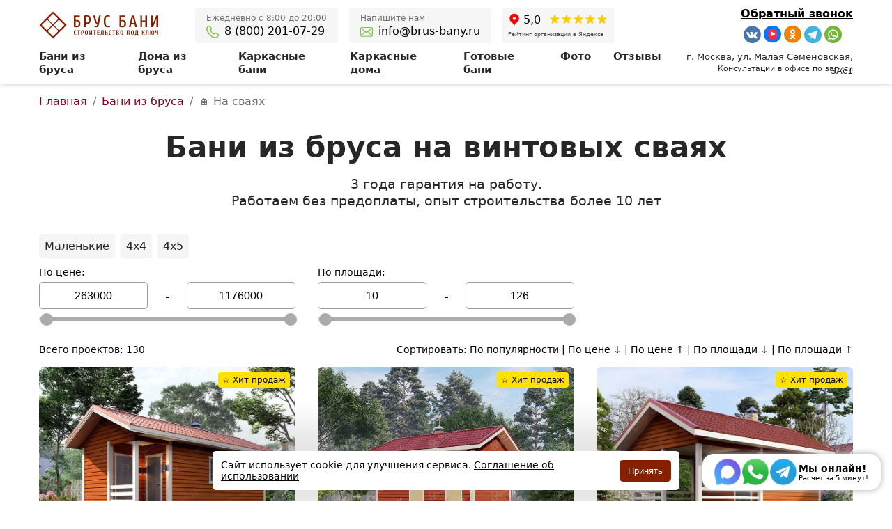

--- FILE ---
content_type: text/html; charset=utf-8
request_url: https://brus-bany.ru/bani-iz-brusa/na-svayah
body_size: 33312
content:
<!DOCTYPE html><html lang="ru"><head><title data-react-helmet="true">Бани из бруса на винтовых сваях в Москве под ключ: проекты и цены на строительство бань</title><meta charset="utf-8"><meta name="viewport" content="width=device-width, initial-scale=1"><meta name="apple-mobile-web-app-title" content="Брус бани"><meta property="og:url" content="https://brus-bany.ru/bani-iz-brusa/na-svayah"><meta property="og:image" content="/uploads/global/88009869.png"><meta property="og:image:alt" content="Логотип"><meta property="og:type" content="website"><meta data-react-helmet="true" name="description" content="Строим бани из бруса на сваях под ключ недорого в Москве и Московской области с доставкой и установкой. Множество проектов с гарантией 3 года. Звоните 8(800)201-07-29!"/><meta data-react-helmet="true" property="og:title" content="Бани из бруса на винтовых сваях в Москве под ключ: проекты и цены на строительство бань"/><meta data-react-helmet="true" property="og:description" content="Строим бани из бруса на сваях под ключ недорого в Москве и Московской области с доставкой и установкой. Множество проектов с гарантией 3 года. Звоните 8(800)201-07-29!"/><link rel="shortcut icon" href="/uploads/global/41214291.ico" type="image/x-icon"><link rel="icon" href="/uploads/global/60910765.png" sizes="96x96" type="image/png"><link rel="icon" href="/uploads/global/96457379.svg" type="image/svg+xml"><link rel="apple-touch-icon" href="/uploads/global/88009869.png"><link rel="canonical" href="https://brus-bany.ru/bani-iz-brusa/na-svayah"><link data-chunk="main" rel="stylesheet" href="/static/main.b08c7ecfd3.css">
<link data-chunk="components-CustomPage" rel="stylesheet" href="/static/components-CustomPage.42430344d6.css">

<style data-emotion="custom q5pswv 1sxqcfi 1xhiqnu xu671f 14qoawr zjik7 d9gf8v 1dlfnnw tzoj7u z3yqqh zrezrp t7o58a gn5oww 128mghx y4zets 1a9mp89 19brpon wf8q8r 12nvif6 6bl3w1 1ooqkib h9gk16 111wcb7 qamjgr 1ezs1cz s5xdrg w5hw7h 6xxxzn 64ek0d 2vfghy 1d6olnb 1gm3uik 1hqggut oel3mm 1bh6a3d w9uwib gi9jtz z1flne 1uz21gu 1k2u2a2 1vhlkbx t4wug3 12w7ke9 3sgop3 141phi6 1xa9oaj q46mej t56vm fj6l9b 1bneg53 1be5bqi 129atth 1t3eqh8 5kov97 g13ee2 joy4z7 1isezxb 1fttcpj 1vb20i9 llkr36 1x000ck szz2w4 fa1vxt 19420dh yh5yuk 1pttqv9 bjn8wh 1f50ydy ef2fb inadxy 19ie5fa 1s2m2wa i18dzi 1xiukl2 1ea48gm 11oj7hq 1r7oit7 pehii 1v2fv4h iswxk5 1dhdvgy fdwix6 hpmplb 1l6ra84 1kvicga 1312zqw vrgcbt 1xyyiza v7ghoc 805t8d wickhb 1k0vvf 1bp6rq3 4v8w6z 18jzhet 1q1f7wg 4k5vzu 1pgicqq 1a8zwiv 1yg3qci 12yq3xt 1jncxf9 c45301 3rysqy igtgb1 1ny1nwy abxj4l 1gblwor xrh3ec 18pk9wy guvhqe 15ads5x 1kfdmc0 1pjx5ak n3t6y4 173kg42 1so4h3n 1cw61ei pxgvbe 12e7nsk 1c4hipl 1dzd7l0 84l0h0 6fpqaq 1ebl3v2 1ftet5s 1ewaat5 l8rivd d9cl35 ufm65u 1nsdxfv p3es84 1qw2bd9 10aqc9p w8twpm 1lzgmkw 1gi8py9 1p2rnu8 1nrxyjl b0unh5 2jopq9 1s6gauv 7byfxz 1wvziav 1bq2ij 16v5htq 1mzb5vj 4nefhr ykjn9a 1ff36h2 1lqww98 1s94og8 bp96oh 107uqwb 1oaeivz 1d89re5 uvfjx3 1u1561q xmsood v3iil6 imo1cj 1jhbudb 7lqax0 g75j8t 12of0ui tshmxr 1qyh0al ps1bkx 1dgr6e8 18uqayh qoe6jv 1r5ixxh vb6wlw">.custom-q5pswv{width:100%;position:relative;z-index:3;box-shadow:1px -6px 11px black;}.custom-q5pswv:has(#header:checked){z-index:101;}.custom-1sxqcfi{height:64px;width:100%;position:fixed;transition-duration:0.2s;transition-timing-function:ease;box-shadow:1px -6px 11px black;background-color:var(--colors-white);}@media (max-width: 600px){.custom-1sxqcfi{height:60px;}}.custom-1sxqcfi .enocp7e20{font-size:14px;}.custom-1sxqcfi .enocp7e21{margin:0 12px;}.custom-1xhiqnu{max-width:1200px;display:-webkit-box;display:-webkit-flex;display:-ms-flexbox;display:flex;-webkit-align-items:center;-webkit-box-align:center;-ms-flex-align:center;align-items:center;-webkit-box-pack:justify;-webkit-justify-content:space-between;justify-content:space-between;margin:0 auto;box-sizing:border-box;height:64px;padding:16px;}@media (max-width: 600px){.custom-1xhiqnu{height:60px;}}.custom-xu671f{max-width:40%;margin-right:16px;}.custom-14qoawr{-webkit-background-position:left;background-position:left;background-repeat:no-repeat;display:block;height:40px;width:200px;max-width:100%;object-fit:contain;-webkit-background-size:contain;background-size:contain;}@media (max-width: 600px){.custom-14qoawr{width:160px;height:40px;}}.custom-zjik7{display:-webkit-box;display:-webkit-flex;display:-ms-flexbox;display:flex;}.custom-d9gf8v{margin-right:32px;}.custom-1dlfnnw{font-weight:600;color:var(--colors-black);font-size:15px;-webkit-text-decoration:none;text-decoration:none;}.custom-1dlfnnw:hover{color:var(--colors-red);}.custom-tzoj7u{color:#707070;}.custom-z3yqqh{display:-webkit-box;display:-webkit-flex;display:-ms-flexbox;display:flex;-webkit-align-items:center;-webkit-box-align:center;-ms-flex-align:center;align-items:center;-webkit-box-flex:1;-webkit-flex-grow:1;-ms-flex-positive:1;flex-grow:1;-webkit-box-pack:end;-ms-flex-pack:end;-webkit-justify-content:flex-end;justify-content:flex-end;}@media (max-width: 1024px){.custom-z3yqqh{width:100%;}}.custom-zrezrp{border-radius:5px;font-weight:600;text-align:center;cursor:pointer;display:inline-block;color:var(--colors-black);background-color:var(--colors-yellow);line-height:18px;}@media (min-width: 641px){.custom-zrezrp{padding:10px 12px;font-size:14px;transform-origin:center;-webkit-transition:-webkit-transform 0.2s;transition:transform 0.2s;}.custom-zrezrp:hover{-webkit-transform:scale(1.01);-moz-transform:scale(1.01);-ms-transform:scale(1.01);transform:scale(1.01);}}@media (max-width: 640px){.custom-zrezrp{padding:10px 12px;font-size:12px;}}.custom-t7o58a{-webkit-transition:background-color 300ms ease-in-out;transition:background-color 300ms ease-in-out;position:relative;height:120px;background-color:var(--colors-white);}@media (max-width: 1024px){.custom-t7o58a{height:64px;}}@media (max-width: 600px){.custom-t7o58a{height:60px;}}.custom-gn5oww{max-width:1200px;display:-webkit-box;display:-webkit-flex;display:-ms-flexbox;display:flex;-webkit-align-items:center;-webkit-box-align:center;-ms-flex-align:center;align-items:center;-webkit-box-pack:justify;-webkit-justify-content:space-between;justify-content:space-between;margin:0 auto;box-sizing:border-box;height:64px;padding:16px 16px 8px;}@media (max-width: 600px){.custom-gn5oww{height:60px;}}@media (max-width: 1024px){.custom-gn5oww{padding:16px;}}.custom-128mghx{display:-webkit-box;display:-webkit-flex;display:-ms-flexbox;display:flex;-webkit-box-flex:1;-webkit-flex-grow:1;-ms-flex-positive:1;flex-grow:1;-webkit-align-items:center;-webkit-box-align:center;-ms-flex-align:center;align-items:center;-webkit-box-pack:start;-ms-flex-pack:start;-webkit-justify-content:flex-start;justify-content:flex-start;}@media (max-width: 1024px){.custom-128mghx{display:none;}}.custom-y4zets{background:#f6f6f6;padding:8px 16px;border-radius:4px;}@media (min-width: 1025px){.custom-y4zets{margin:0px 8px;}}@media (max-width: 1024px){.custom-y4zets{margin:8px 16px;width:200px;}}.custom-1a9mp89{color:#717070;font-size:12px;}@media (min-width: 1025px){.custom-1a9mp89{font-weight:400;}}@media (max-width: 1024px){.custom-1a9mp89{text-align:center;}}.custom-19brpon{font-size:16px;font-weight:300;-webkit-text-decoration:none;text-decoration:none;display:-webkit-box;display:-webkit-flex;display:-ms-flexbox;display:flex;-webkit-align-items:flex-end;-webkit-box-align:flex-end;-ms-flex-align:flex-end;align-items:flex-end;margin-top:2px;color:black;}@media (max-width: 1024px){.custom-19brpon{text-align:center;-webkit-box-pack:center;-ms-flex-pack:center;-webkit-justify-content:center;justify-content:center;}}.custom-wf8q8r{-webkit-background-size:cover;background-size:cover;background-repeat:no-repeat;background-image:url(/static/a97737749c548ab684c8.svg);width:18px;height:18px;display:block;margin-right:8px;background-position-x:0;background-position-y:-90px;}.custom-12nvif6{-webkit-background-size:cover;background-size:cover;background-repeat:no-repeat;background-image:url(/static/a97737749c548ab684c8.svg);width:18px;height:18px;display:block;margin-right:8px;background-position-x:0;background-position-y:-36px;}@media (min-width: 1025px){.custom-6bl3w1{margin:0px 8px;}}.custom-1ooqkib{display:block;background:#f6f6f6;border-radius:4px;margin:0 auto;padding:8px;}.custom-h9gk16{display:-webkit-box;display:-webkit-flex;display:-ms-flexbox;display:flex;-webkit-box-pack:justify;-webkit-justify-content:space-between;justify-content:space-between;margin-bottom:7px;}.custom-111wcb7{display:-webkit-box;display:-webkit-flex;display:-ms-flexbox;display:flex;-webkit-align-items:center;-webkit-box-align:center;-ms-flex-align:center;align-items:center;margin-right:12px;}.custom-qamjgr{margin-right:4px;}.custom-1ezs1cz{font-weight:500;color:#000;font-size:16px;}.custom-s5xdrg{display:-webkit-box;display:-webkit-flex;display:-ms-flexbox;display:flex;-webkit-align-items:center;-webkit-box-align:center;-ms-flex-align:center;align-items:center;}.custom-w5hw7h{margin-right:1px;}.custom-6xxxzn{font-weight:300;color:#4d4d4d;font-size:8px;margin-left:0;}.custom-64ek0d{display:-webkit-box;display:-webkit-flex;display:-ms-flexbox;display:flex;-webkit-flex-direction:column;-ms-flex-direction:column;flex-direction:column;-webkit-align-items:flex-end;-webkit-box-align:flex-end;-ms-flex-align:flex-end;align-items:flex-end;-webkit-box-pack:center;-ms-flex-pack:center;-webkit-justify-content:center;justify-content:center;}.custom-2vfghy{-webkit-text-decoration:underline;text-decoration:underline;font-weight:600;margin-bottom:8px;cursor:pointer;color:black;}.custom-1d6olnb{display:-webkit-box;display:-webkit-flex;display:-ms-flexbox;display:flex;-webkit-box-pack:right;-ms-flex-pack:right;-webkit-justify-content:right;justify-content:right;}.custom-1gm3uik{-webkit-background-size:cover;background-size:cover;background-repeat:no-repeat;-webkit-background-position:center;background-position:center;background-image:url(/static/c9f3ef5898a13e98f191.svg);width:25px;height:25px;display:block;background-position-x:0;background-position-y:25%;margin:0 0 0 4px;}.custom-1hqggut{-webkit-background-size:cover;background-size:cover;background-repeat:no-repeat;-webkit-background-position:center;background-position:center;background-image:url(/static/c9f3ef5898a13e98f191.svg);width:25px;height:25px;display:block;background-position-x:0;background-position-y:100%;margin:0 0 0 4px;}.custom-oel3mm{-webkit-background-size:cover;background-size:cover;background-repeat:no-repeat;-webkit-background-position:center;background-position:center;background-image:url(/static/c9f3ef5898a13e98f191.svg);width:25px;height:25px;display:block;background-position-x:0;background-position-y:75%;margin:0 0 0 4px;}.custom-1bh6a3d{-webkit-background-size:cover;background-size:cover;background-repeat:no-repeat;-webkit-background-position:center;background-position:center;background-image:url(/static/c9f3ef5898a13e98f191.svg);width:25px;height:25px;display:block;background-position-x:0;background-position-y:12.5%;margin:0 0 0 4px;}.custom-w9uwib{-webkit-background-size:cover;background-size:cover;background-repeat:no-repeat;-webkit-background-position:center;background-position:center;background-image:url(/static/c9f3ef5898a13e98f191.svg);width:25px;height:25px;display:block;background-position-x:0;background-position-y:37.5%;margin:0 0 0 4px;}.custom-gi9jtz{max-width:1200px;display:-webkit-box;display:-webkit-flex;display:-ms-flexbox;display:flex;-webkit-align-items:center;-webkit-box-align:center;-ms-flex-align:center;align-items:center;-webkit-box-pack:justify;-webkit-justify-content:space-between;justify-content:space-between;margin:0 auto;box-sizing:border-box;height:64px;padding:4px 16px 16px;}@media (max-width: 600px){.custom-gi9jtz{height:60px;}}@media (max-width: 1024px){.custom-gi9jtz{display:none;}}.custom-z1flne{font-size:13px;line-height:20px;color:var(--colors-black);width:260px;text-align:right;}@media (max-width: 1024px){.custom-z1flne{display:none;}}.custom-1uz21gu{padding-top:var(--padding-top-s);padding-left:16px;padding-right:16px;}.custom-1k2u2a2{width:100%;margin:0 auto;box-sizing:border-box;font-weight:200;max-width:var(--max-width-m);}.custom-1vhlkbx{-webkit-text-decoration:none;text-decoration:none;color:#91001c;}@media (max-width: 640px){.custom-1vhlkbx{display:none;}}.custom-t4wug3{color:#707070;}@media (max-width: 640px){.custom-t4wug3{display:none;}}@media (min-width: 641px){.custom-t4wug3{margin:0 8px;}}@media (max-width: 640px){.custom-t4wug3{margin-right:8px;}}.custom-12w7ke9{-webkit-text-decoration:none;text-decoration:none;color:#91001c;}.custom-3sgop3{color:#707070;}@media (min-width: 641px){.custom-3sgop3{display:none;}}@media (min-width: 641px){.custom-3sgop3{margin:0 8px;}}@media (max-width: 640px){.custom-3sgop3{margin-right:8px;}}.custom-141phi6{color:#707070;}@media (max-width: 640px){.custom-141phi6{display:none;}}.custom-1xa9oaj{padding-top:var(--padding-top-m);padding-bottom:var(--padding-bottom-s);padding-left:16px;padding-right:16px;}.custom-q46mej{width:100%;margin:0 auto;box-sizing:border-box;max-width:var(--max-width-m);}.custom-t56vm{font-weight:600;color:var(--colors-black);font-size:var(--caption-size-m-standard);text-align:center;}@media (max-width: 640px){.custom-t56vm{font-size:var(--caption-size-m-640);}}@media (max-width: 428px){.custom-t56vm{font-size:var(--caption-size-m-400);}}@media (max-width: 350px){.custom-t56vm{font-size:var(--caption-size-m-350);}}.custom-fj6l9b{padding-bottom:var(--padding-bottom-m);padding-left:16px;padding-right:16px;}.custom-1bneg53{color:var(--colors-black);text-align:center;font-size:var(--text-size-m-standard-font-size);line-height:var(--text-size-m-standard-line-height);}@media (max-width: 640px){.custom-1bneg53{font-size:var(--text-size-m-640-font-size);line-height:var(--text-size-m-640-line-height);font-weight:300;}}@media (max-width: 428px){.custom-1bneg53{font-size:var(--text-size-m-400-font-size);line-height:var(--text-size-m-400-line-height);}}@media (max-width: 350px){.custom-1bneg53{font-size:var(--text-size-m-350-font-size);line-height:var(--text-size-m-350-line-height);}}.custom-1be5bqi{padding-left:16px;padding-right:16px;}.custom-129atth{width:100%;margin:0 auto;box-sizing:border-box;display:-webkit-box;display:-webkit-flex;display:-ms-flexbox;display:flex;-webkit-box-flex-wrap:wrap;-webkit-flex-wrap:wrap;-ms-flex-wrap:wrap;flex-wrap:wrap;max-width:var(--max-width-m);}.custom-1t3eqh8{margin:0 32px 8px 0;}.custom-5kov97{display:-webkit-box;display:-webkit-flex;display:-ms-flexbox;display:flex;-webkit-box-flex-wrap:wrap;-webkit-flex-wrap:wrap;-ms-flex-wrap:wrap;flex-wrap:wrap;}.custom-g13ee2{padding:8px;margin:4px 8px 4px 0;border-radius:4px;font-weight:200;cursor:pointer;color:var(--colors-black);background:var(--colors-grey);}.custom-g13ee2:hover{color:var(--colors-black);background:var(--colors-yellow);}.custom-joy4z7{padding-bottom:var(--padding-bottom-s);}.custom-1isezxb{max-width:100%;margin:0 auto;width:1200px;}.custom-1fttcpj{display:-webkit-box;display:-webkit-flex;display:-ms-flexbox;display:flex;-webkit-flex-direction:column;-ms-flex-direction:column;flex-direction:column;}.custom-1vb20i9{padding:0 16px;max-width:368px;margin-bottom:16px;}.custom-llkr36{font-size:14px;margin-bottom:8px;font-weight:300;}.custom-1x000ck{width:100%;display:-webkit-box;display:-webkit-flex;display:-ms-flexbox;display:flex;margin-bottom:14px;}.custom-szz2w4{display:-webkit-box;display:-webkit-flex;display:-ms-flexbox;display:flex;width:100%;height:35px;-webkit-align-items:center;-webkit-box-align:center;-ms-flex-align:center;align-items:center;}@media (max-width: 768px){.custom-szz2w4{height:24px;}}.custom-fa1vxt{width:100%;height:100%;outline:none;font-size:16px;border-radius:5px;text-align:center;border:1px solid #999;}.custom-fa1vxt::-webkit-outer-spin-button{-webkit-appearance:none;}.custom-fa1vxt::-webkit-inner-spin-button{-webkit-appearance:none;}.custom-19420dh{width:130px;display:-webkit-box;display:-webkit-flex;display:-ms-flexbox;display:flex;font-size:19px;-webkit-align-items:center;-webkit-box-align:center;-ms-flex-align:center;align-items:center;-webkit-box-pack:center;-ms-flex-pack:center;-webkit-justify-content:center;justify-content:center;}.custom-yh5yuk{height:5px;position:relative;background:#ddd;border-radius:5px;}.custom-1pttqv9{height:100%;left:0%;right:0%;position:absolute;border-radius:5px;background:#ababab;margin-left:2px;}.custom-bjn8wh{position:relative;}.custom-1f50ydy{position:absolute;width:100%;height:5px;top:-7px;background:none;pointer-events:none;-webkit-appearance:none;}.custom-1f50ydy::-webkit-slider-thumb{height:18px;width:18px;border-radius:50%;background:#ababab;pointer-events:auto;-webkit-appearance:none;box-shadow:0 0 6px rgba(0, 0, 0, 0.05);cursor:pointer;}.custom-ef2fb{display:-webkit-box;display:-webkit-flex;display:-ms-flexbox;display:flex;padding-top:16px;font-size:14px;-webkit-box-flex-wrap:wrap;-webkit-flex-wrap:wrap;-ms-flex-wrap:wrap;flex-wrap:wrap;}@media (min-width: 768px){.custom-ef2fb{-webkit-box-pack:justify;-webkit-justify-content:space-between;justify-content:space-between;}}.custom-inadxy{font-size:14px;padding:0 16px;font-weight:300;line-height:18px;}@media (max-width: 768px){.custom-inadxy+.custom-inadxy{margin-top:8px;}}@media (max-width: 768px){.custom-19ie5fa{display:block;}}.custom-1s2m2wa{color:#000;cursor:pointer;white-space:nowrap;font-weight:300;}.custom-1s2m2wa:hover{-webkit-text-decoration:underline;text-decoration:underline;}.custom-i18dzi{max-width:100%;margin:0 auto;display:-webkit-box;display:-webkit-flex;display:-ms-flexbox;display:flex;-webkit-box-flex-wrap:wrap;-webkit-flex-wrap:wrap;-ms-flex-wrap:wrap;flex-wrap:wrap;-webkit-box-pack:justify;-webkit-justify-content:space-between;justify-content:space-between;}.custom-1xiukl2{-webkit-text-decoration:none;text-decoration:none;display:-webkit-box;display:-webkit-flex;display:-ms-flexbox;display:flex;-webkit-box-flex:1;-webkit-flex-grow:1;-ms-flex-positive:1;flex-grow:1;}@media (min-width: 768px){.custom-1xiukl2{-webkit-flex-basis:33%;-ms-flex-preferred-size:33%;flex-basis:33%;}}@media (max-width: 768px) and (max-width: 428px){.custom-1xiukl2{-webkit-flex-basis:50%;-ms-flex-preferred-size:50%;flex-basis:50%;}}@media (max-width: 428px){.custom-1xiukl2{-webkit-flex-basis:100%;-ms-flex-preferred-size:100%;flex-basis:100%;}}.custom-1ea48gm{-webkit-box-flex:1;-webkit-flex-grow:1;-ms-flex-positive:1;flex-grow:1;cursor:pointer;display:-webkit-box;display:-webkit-flex;display:-ms-flexbox;display:flex;-webkit-flex-direction:column;-ms-flex-direction:column;flex-direction:column;border-radius:6px;overflow:hidden;margin:16px;}@media (min-width: 700px){.custom-1ea48gm{-webkit-flex-basis:360px;-ms-flex-preferred-size:360px;flex-basis:360px;max-width:370px;}}.custom-11oj7hq{padding-top:75%!important;position:relative;}.custom-1r7oit7{position:absolute;padding:4px 6px;margin:8px;border-radius:4px;z-index:1;font-weight:200;color:#000;background-color:#ffe100;font-size:12px;top:0;right:0;}.custom-pehii{position:absolute;right:0;bottom:0;left:0;padding:8px;z-index:1;display:-webkit-box;display:-webkit-flex;display:-ms-flexbox;display:flex;-webkit-box-pack:center;-ms-flex-pack:center;-webkit-justify-content:center;justify-content:center;}.custom-1v2fv4h{border-radius:6px;background:rgb(84 84 84 / 50%);z-index:1;display:-webkit-box;display:-webkit-flex;display:-ms-flexbox;display:flex;overflow:hidden;}.custom-iswxk5{font-size:14px;font-weight:500;color:#fff;padding:4px 6px;cursor:pointer;position:relative;}@media (max-width: 380px){.custom-iswxk5{font-size:12px;}}.custom-iswxk5:not(:last-child)::after{content:'';position:absolute;right:0;top:0;width:1px;height:100%;background-color:#8f8f8f;}.custom-1dhdvgy{width:100%;object-fit:cover;height:100%;position:absolute;top:0;right:0;bottom:0;left:0;-webkit-transition:all 0.5s ease-out;transition:all 0.5s ease-out;}.custom-1dhdvgy:hover{-webkit-transform:scale(1.02);-moz-transform:scale(1.02);-ms-transform:scale(1.02);transform:scale(1.02);}.custom-fdwix6{padding-left:16px;padding-right:16px;padding-top:var(--padding-top-s);background:var(--colors-grey);}.custom-hpmplb{color:var(--colors-black);text-align:left;font-size:var(--text-size-m-standard-font-size);line-height:var(--text-size-m-standard-line-height);}@media (max-width: 640px){.custom-hpmplb{font-size:var(--text-size-m-640-font-size);line-height:var(--text-size-m-640-line-height);font-weight:300;}}@media (max-width: 428px){.custom-hpmplb{font-size:var(--text-size-m-400-font-size);line-height:var(--text-size-m-400-line-height);}}@media (max-width: 350px){.custom-hpmplb{font-size:var(--text-size-m-350-font-size);line-height:var(--text-size-m-350-line-height);}}.custom-1l6ra84{padding-left:16px;padding-right:16px;-webkit-box-flex:1;-webkit-flex-grow:1;-ms-flex-positive:1;flex-grow:1;padding-top:var(--padding-top-s);padding-bottom:var(--padding-top-s);background:var(--colors-grey);}.custom-1kvicga{display:-webkit-box;display:-webkit-flex;display:-ms-flexbox;display:flex;-webkit-align-items:start;-webkit-box-align:start;-ms-flex-align:start;align-items:start;-webkit-box-flex-wrap:wrap;-webkit-flex-wrap:wrap;-ms-flex-wrap:wrap;flex-wrap:wrap;}.custom-1312zqw{display:-webkit-box;display:-webkit-flex;display:-ms-flexbox;display:flex;-webkit-flex-basis:50%;-ms-flex-preferred-size:50%;flex-basis:50%;-webkit-align-items:center;-webkit-box-align:center;-ms-flex-align:center;align-items:center;margin-bottom:16px;}.custom-1312zqw:nth-last-child(1),.custom-1312zqw:nth-last-child(2){margin-bottom:0px;}.custom-vrgcbt{width:32px;height:32px;-webkit-background-size:contain;background-size:contain;background-repeat:no-repeat;margin-right:12px;}@media (max-width: 640px){.custom-vrgcbt{font-size:28px;}}@media (max-width: 428px){.custom-vrgcbt{font-size:24px;}}@media (max-width: 350px){.custom-vrgcbt{font-size:20px;}}.custom-1xyyiza{font-weight:300;color:black;font-size:17px;}@media (max-width: 640px){.custom-1xyyiza{font-size:16px;}}@media (max-width: 428px){.custom-1xyyiza{font-size:14px;}}@media (max-width: 350px){.custom-1xyyiza{font-size:12px;}}.custom-v7ghoc .e15qjg7s2{font-size:16px;}@media (max-width: 640px){.custom-v7ghoc .e15qjg7s2{font-size:14px;}}.custom-805t8d{font-weight:300;color:black;font-size:10px;line-height:10px;}.custom-wickhb{padding-left:16px;padding-right:16px;padding-top:var(--padding-top-s);padding-bottom:var(--padding-top-s);background:var(--colors-grey);}.custom-1k0vvf{border-radius:5px;font-weight:600;text-align:center;cursor:pointer;display:inline-block;color:var(--colors-white);background-color:var(--colors-red);line-height:18px;margin-right:16px;}@media (min-width: 641px){.custom-1k0vvf{padding:10px 30px;font-size:14px;transform-origin:center;-webkit-transition:-webkit-transform 0.2s;transition:transform 0.2s;}.custom-1k0vvf:hover{-webkit-transform:scale(1.01);-moz-transform:scale(1.01);-ms-transform:scale(1.01);transform:scale(1.01);}}@media (max-width: 640px){.custom-1k0vvf{padding:10px 14px;font-size:12px;}}.custom-1bp6rq3{font-size:17px;font-weight:600;padding:9px 0 9px 12px;margin-right:16px;display:inline-block;text-align:center;color:#000;}@media (max-width: 640px){.custom-1bp6rq3{font-size:16px;}}@media (max-width: 428px){.custom-1bp6rq3{font-size:14px;}}@media (max-width: 350px){.custom-1bp6rq3{font-size:12px;}}.custom-4v8w6z{display:-webkit-box;display:-webkit-flex;display:-ms-flexbox;display:flex;padding:24px 16px;-webkit-box-pack:justify;-webkit-justify-content:space-between;justify-content:space-between;-webkit-align-items:center;-webkit-box-align:center;-ms-flex-align:center;align-items:center;border-top:1px solid #f0f0f0;margin-top:8px;}@media (max-width: 768px){.custom-4v8w6z{-webkit-flex-direction:column;-ms-flex-direction:column;flex-direction:column;padding:20px 16px;}}.custom-18jzhet{display:-webkit-box;display:-webkit-flex;display:-ms-flexbox;display:flex;-webkit-align-items:center;-webkit-box-align:center;-ms-flex-align:center;align-items:center;}@media (max-width: 768px){.custom-18jzhet{-webkit-flex-direction:column;-ms-flex-direction:column;flex-direction:column;-webkit-align-items:center;-webkit-box-align:center;-ms-flex-align:center;align-items:center;margin-bottom:16px;}}.custom-1q1f7wg{display:-webkit-box;display:-webkit-flex;display:-ms-flexbox;display:flex;-webkit-align-items:center;-webkit-box-align:center;-ms-flex-align:center;align-items:center;font-size:15px;margin-right:12px;color:#666;font-weight:500;}@media (max-width: 768px){.custom-1q1f7wg{margin-right:0;margin-bottom:12px;}}.custom-4k5vzu{min-width:40px;height:40px;padding:0;margin:0 6px;font-weight:600;font-size:15px;border-radius:8px;display:-webkit-box;display:-webkit-flex;display:-ms-flexbox;display:flex;-webkit-align-items:center;-webkit-box-align:center;-ms-flex-align:center;align-items:center;-webkit-box-pack:center;-ms-flex-pack:center;-webkit-justify-content:center;justify-content:center;-webkit-text-decoration:none;text-decoration:none;opacity:0.4;cursor:not-allowed;pointer-events:none;background:#fff;color:#000;border:1px solid #e5e7eb;cursor:pointer;}.custom-4k5vzu:hover{background:#f1f1f1;border-color:#e5e7eb;color:#4b5563;}.custom-1pgicqq{min-width:40px;height:40px;padding:0;margin:0 6px;font-weight:600;font-size:15px;border-radius:8px;display:-webkit-box;display:-webkit-flex;display:-ms-flexbox;display:flex;-webkit-align-items:center;-webkit-box-align:center;-ms-flex-align:center;align-items:center;-webkit-box-pack:center;-ms-flex-pack:center;-webkit-justify-content:center;justify-content:center;-webkit-text-decoration:none;text-decoration:none;color:#fff;background:#6b7280;font-weight:700;}.custom-1a8zwiv{min-width:40px;height:40px;padding:0;margin:0 6px;font-weight:600;font-size:15px;border-radius:8px;display:-webkit-box;display:-webkit-flex;display:-ms-flexbox;display:flex;-webkit-align-items:center;-webkit-box-align:center;-ms-flex-align:center;align-items:center;-webkit-box-pack:center;-ms-flex-pack:center;-webkit-justify-content:center;justify-content:center;-webkit-text-decoration:none;text-decoration:none;background:#fff;color:#000;border:1px solid #e5e7eb;cursor:pointer;}.custom-1a8zwiv:hover{background:#f1f1f1;border-color:#e5e7eb;color:#4b5563;}.custom-1yg3qci{display:-webkit-box;display:-webkit-flex;display:-ms-flexbox;display:flex;-webkit-align-items:center;-webkit-box-align:center;-ms-flex-align:center;align-items:center;font-size:16px;}@media (max-width: 768px){.custom-1yg3qci{-webkit-box-pack:center;-ms-flex-pack:center;-webkit-justify-content:center;justify-content:center;}}.custom-12yq3xt{padding-top:var(--padding-top-s);padding-bottom:var(--padding-bottom-l);padding-left:16px;padding-right:16px;}.custom-1jncxf9{display:-webkit-box;display:-webkit-flex;display:-ms-flexbox;display:flex;-webkit-box-flex-wrap:wrap;-webkit-flex-wrap:wrap;-ms-flex-wrap:wrap;flex-wrap:wrap;-webkit-box-pack:justify;-webkit-justify-content:space-between;justify-content:space-between;width:100%;box-sizing:border-box;margin:0 auto;max-width:1168px;gap:32px;}@media (max-width: 600px){.custom-1jncxf9{gap:16px;}}.custom-c45301{position:relative;cursor:pointer;-webkit-text-decoration:none;text-decoration:none;-webkit-background-size:cover;background-size:cover;-webkit-background-position:center;background-position:center;-webkit-box-flex:1;-webkit-flex-grow:1;-ms-flex-positive:1;flex-grow:1;border-radius:6px;overflow:hidden;-webkit-flex-basis:460px;-ms-flex-preferred-size:460px;flex-basis:460px;}.custom-c45301:hover .ep6bo8a2{background-image:-webkit-linear-gradient(top, rgba(0, 0, 0, 0.4), rgba(0, 0, 0, 0.2));}.custom-3rysqy{position:absolute;top:0;right:0;bottom:0;left:0;background-image:-webkit-linear-gradient(top, rgba(0, 0, 0, 0.7), rgba(0, 0, 0, 0.5));}.custom-igtgb1{display:-webkit-box;display:-webkit-flex;display:-ms-flexbox;display:flex;-webkit-flex-direction:column;-ms-flex-direction:column;flex-direction:column;-webkit-align-items:center;-webkit-box-align:center;-ms-flex-align:center;align-items:center;padding:32px;position:relative;}.custom-1ny1nwy{font-weight:600;color:var(--colors-white);font-size:var(--caption-size-m-standard);text-align:center;padding:16px 0px;}@media (max-width: 640px){.custom-1ny1nwy{font-size:var(--caption-size-m-640);}}@media (max-width: 428px){.custom-1ny1nwy{font-size:var(--caption-size-m-400);}}@media (max-width: 350px){.custom-1ny1nwy{font-size:var(--caption-size-m-350);}}.custom-abxj4l{padding-top:var(--padding-top-l);padding-bottom:var(--padding-bottom-s);padding-left:16px;padding-right:16px;background:var(--colors-grey);}.custom-1gblwor{padding-left:16px;padding-right:16px;background:var(--colors-grey);}.custom-xrh3ec{margin:0 auto;width:100%;box-sizing:border-box;display:-webkit-box;display:-webkit-flex;display:-ms-flexbox;display:flex;-webkit-box-pack:space-around;-ms-flex-pack:space-around;-webkit-justify-content:space-around;justify-content:space-around;-webkit-align-items:flex-start;-webkit-box-align:flex-start;-ms-flex-align:flex-start;align-items:flex-start;-webkit-box-flex-wrap:wrap;-webkit-flex-wrap:wrap;-ms-flex-wrap:wrap;flex-wrap:wrap;max-width:1200px;min-height:10px;-webkit-align-items:start;-webkit-box-align:start;-ms-flex-align:start;align-items:start;}@media (max-width: 640px){.custom-xrh3ec{-webkit-flex-direction:column;-ms-flex-direction:column;flex-direction:column;-webkit-align-items:center;-webkit-box-align:center;-ms-flex-align:center;align-items:center;}}.custom-18pk9wy{display:-webkit-box;display:-webkit-flex;display:-ms-flexbox;display:flex;margin:16px;max-width:calc(100% - 32px);box-sizing:border-box;-webkit-flex-direction:column;-ms-flex-direction:column;flex-direction:column;-webkit-align-items:center;-webkit-box-align:center;-ms-flex-align:center;align-items:center;width:368px;padding:16px;}.custom-guvhqe{font-weight:600;font-size:48px;margin-right:8px;}.custom-15ads5x{background-repeat:no-repeat;-webkit-background-position:center;background-position:center;-webkit-background-size:contain;background-size:contain;width:100px;height:100px;}.custom-1kfdmc0{font-weight:600;color:var(--colors-black);font-size:var(--caption-size-s-standard);text-align:center;padding-top:16px;}@media (max-width: 640px){.custom-1kfdmc0{font-size:var(--caption-size-s-640);}}@media (max-width: 428px){.custom-1kfdmc0{font-size:var(--caption-size-s-400);}}@media (max-width: 350px){.custom-1kfdmc0{font-size:var(--caption-size-s-350);}}.custom-1pjx5ak{color:var(--colors-black);text-align:center;font-size:var(--text-size-m-standard-font-size);line-height:var(--text-size-m-standard-line-height);padding-top:16px;}@media (max-width: 640px){.custom-1pjx5ak{font-size:var(--text-size-m-640-font-size);line-height:var(--text-size-m-640-line-height);font-weight:300;}}@media (max-width: 428px){.custom-1pjx5ak{font-size:var(--text-size-m-400-font-size);line-height:var(--text-size-m-400-line-height);}}@media (max-width: 350px){.custom-1pjx5ak{font-size:var(--text-size-m-350-font-size);line-height:var(--text-size-m-350-line-height);}}.custom-n3t6y4{padding-bottom:var(--padding-bottom-l);padding-left:16px;padding-right:16px;background:var(--colors-grey);}.custom-173kg42{box-sizing:border-box;display:-webkit-box;display:-webkit-flex;display:-ms-flexbox;display:flex;margin:0 auto;max-width:var(--max-width-m);-webkit-box-pack:center;-ms-flex-pack:center;-webkit-justify-content:center;justify-content:center;}.custom-1so4h3n{border-radius:5px;font-weight:600;text-align:center;cursor:pointer;display:inline-block;color:var(--colors-white);background-color:var(--colors-red);}@media (min-width: 641px){.custom-1so4h3n{padding:20px 60px;font-size:16px;transform-origin:center;-webkit-transition:-webkit-transform 0.2s;transition:transform 0.2s;}.custom-1so4h3n:hover{-webkit-transform:scale(1.01);-moz-transform:scale(1.01);-ms-transform:scale(1.01);transform:scale(1.01);}}@media (max-width: 640px){.custom-1so4h3n{padding:20px 42px;font-size:12px;}}.custom-1cw61ei{padding-top:var(--padding-top-l);padding-bottom:var(--padding-bottom-s);padding-left:16px;padding-right:16px;}.custom-pxgvbe{padding-bottom:var(--padding-bottom-m);}.custom-12e7nsk{display:-webkit-box;display:-webkit-flex;display:-ms-flexbox;display:flex;padding-top:16px;font-size:14px;-webkit-box-flex-wrap:wrap;-webkit-flex-wrap:wrap;-ms-flex-wrap:wrap;flex-wrap:wrap;}@media (min-width: 768px){.custom-12e7nsk{-webkit-box-pack:end;-ms-flex-pack:end;-webkit-justify-content:flex-end;justify-content:flex-end;}}.custom-1c4hipl{padding-top:60%!important;position:relative;}.custom-1dzd7l0{padding-left:16px;padding-right:16px;-webkit-box-flex:1;-webkit-flex-grow:1;-ms-flex-positive:1;flex-grow:1;padding-top:var(--padding-top-s);padding-bottom:var(--padding-top-m);background:var(--colors-grey);}.custom-84l0h0{color:var(--colors-black);text-align:left;font-size:var(--text-size-s-standard-font-size);line-height:var(--text-size-s-standard-line-height);}@media (max-width: 640px){.custom-84l0h0{font-size:var(--text-size-s-640-font-size);line-height:var(--text-size-s-640-line-height);font-weight:300;}}@media (max-width: 428px){.custom-84l0h0{font-size:var(--text-size-s-400-font-size);line-height:var(--text-size-s-400-line-height);}}@media (max-width: 350px){.custom-84l0h0{font-size:var(--text-size-s-350-font-size);line-height:var(--text-size-s-350-line-height);}}.custom-6fpqaq{padding-bottom:var(--padding-bottom-l);padding-left:16px;padding-right:16px;}.custom-1ebl3v2{padding-top:var(--padding-top-m);padding-left:16px;padding-right:16px;}.custom-1ftet5s{font-weight:600;color:var(--colors-black);font-size:var(--caption-size-s-standard);text-align:left;}@media (max-width: 640px){.custom-1ftet5s{font-size:var(--caption-size-s-640);}}@media (max-width: 428px){.custom-1ftet5s{font-size:var(--caption-size-s-400);}}@media (max-width: 350px){.custom-1ftet5s{font-size:var(--caption-size-s-350);}}.custom-1ewaat5{padding-top:var(--padding-top-s);padding-bottom:var(--padding-bottom-m);padding-left:16px;padding-right:16px;}.custom-l8rivd{margin:0 auto;cursor:pointer;display:-webkit-box;display:-webkit-flex;display:-ms-flexbox;display:flex;overflow:auto;max-width:var(--max-width-m);}.custom-d9cl35{position:relative;border-radius:6px;overflow:hidden;-webkit-flex-shrink:0;-ms-flex-negative:0;flex-shrink:0;width:310px;height:400px;}@media (min-width: 769px){.custom-d9cl35:not(:last-child){margin-right:12px;}}@media (max-width: 768px){.custom-d9cl35{width:230px;height:300px;}.custom-d9cl35:not(:last-child){margin-right:12px;}}.custom-d9cl35:hover .e1nakdsq3{background:rgba(0, 0, 0, 0.8);-webkit-transform:scale(1.1);-moz-transform:scale(1.1);-ms-transform:scale(1.1);transform:scale(1.1);}.custom-ufm65u{width:100%;height:100%;object-fit:contain;object-fit:cover;}.custom-1nsdxfv{width:100%;height:100%;position:absolute;top:0;left:0;background:rgba(0,0,0,0.5);}.custom-p3es84{width:100%;height:100%;position:absolute;top:0;left:0;display:-webkit-box;display:-webkit-flex;display:-ms-flexbox;display:flex;-webkit-flex-direction:column;-ms-flex-direction:column;flex-direction:column;-webkit-box-pack:center;-ms-flex-pack:center;-webkit-justify-content:center;justify-content:center;box-sizing:border-box;}.custom-1qw2bd9{height:60px;width:60px;background:rgba(0, 0, 0, 0.6);border-radius:20px;margin:0 auto;position:relative;-webkit-transition:-webkit-transform 0.2s;transition:transform 0.2s;}.custom-10aqc9p{position:absolute;left:calc(50% - 12px);top:50%;width:100%;height:100%;-webkit-transform:translate(-35%, -50%);-moz-transform:translate(-35%, -50%);-ms-transform:translate(-35%, -50%);transform:translate(-35%, -50%);background:#fff;-webkit-mask:url('data:image/svg+xml;utf8,<svg xmlns="http://www.w3.org/2000/svg" viewBox="0 0 100 100"><path d="M42 28 L42 72 Q42 74 44 75 L74 52 Q76 50 74 48 L44 25 Q42 26 42 28 Z"/></svg>') center/contain no-repeat;mask:url('data:image/svg+xml;utf8,<svg xmlns="http://www.w3.org/2000/svg" viewBox="0 0 100 100"><path d="M42 28 L42 72 Q42 74 44 75 L74 52 Q76 50 74 48 L44 25 Q42 26 42 28 Z"/></svg>') center/contain no-repeat;}.custom-w8twpm{font-size:18px;color:white;text-align:center;font-weight:600;margin:8px 64px -52px;padding:8px;background:rgb(0 0 0 / 25%);border-radius:6px;}@media (max-width: 768px){.custom-w8twpm{font-size:12px;padding:4px 8px;margin:6px 64px -26px;}}.custom-1lzgmkw{padding-top:var(--padding-top-l);padding-bottom:var(--padding-bottom-s);padding-left:16px;padding-right:16px;background:var(--colors-red);}.custom-1gi8py9{font-weight:600;color:var(--colors-white);font-size:var(--caption-size-s-standard);text-align:center;}@media (max-width: 640px){.custom-1gi8py9{font-size:var(--caption-size-s-640);}}@media (max-width: 428px){.custom-1gi8py9{font-size:var(--caption-size-s-400);}}@media (max-width: 350px){.custom-1gi8py9{font-size:var(--caption-size-s-350);}}.custom-1p2rnu8{padding-bottom:var(--padding-bottom-m);padding-left:16px;padding-right:16px;background:var(--colors-red);}.custom-1nrxyjl{color:var(--colors-white);text-align:center;font-size:var(--text-size-m-standard-font-size);line-height:var(--text-size-m-standard-line-height);}@media (max-width: 640px){.custom-1nrxyjl{font-size:var(--text-size-m-640-font-size);line-height:var(--text-size-m-640-line-height);font-weight:300;}}@media (max-width: 428px){.custom-1nrxyjl{font-size:var(--text-size-m-400-font-size);line-height:var(--text-size-m-400-line-height);}}@media (max-width: 350px){.custom-1nrxyjl{font-size:var(--text-size-m-350-font-size);line-height:var(--text-size-m-350-line-height);}}.custom-b0unh5{padding-bottom:var(--padding-bottom-l);padding-left:16px;padding-right:16px;background:var(--colors-red);}.custom-2jopq9{border-radius:5px;font-weight:600;text-align:center;cursor:pointer;display:inline-block;color:var(--colors-black);background-color:var(--colors-yellow);}@media (min-width: 641px){.custom-2jopq9{padding:20px 60px;font-size:16px;transform-origin:center;-webkit-transition:-webkit-transform 0.2s;transition:transform 0.2s;}.custom-2jopq9:hover{-webkit-transform:scale(1.01);-moz-transform:scale(1.01);-ms-transform:scale(1.01);transform:scale(1.01);}}@media (max-width: 640px){.custom-2jopq9{padding:20px 42px;font-size:12px;}}.custom-1s6gauv{padding-top:var(--padding-top-m);padding-bottom:var(--padding-bottom-l);padding-left:16px;padding-right:16px;}.custom-7byfxz{display:-webkit-box;display:-webkit-flex;display:-ms-flexbox;display:flex;margin:0 auto;border-radius:6px;overflow:hidden;-webkit-box-pack:center;-ms-flex-pack:center;-webkit-justify-content:center;justify-content:center;max-width:var(--max-width-m);background:var(--colors-grey);}@media (max-width: 640px){.custom-7byfxz{-webkit-flex-direction:column;-ms-flex-direction:column;flex-direction:column;}}.custom-1wvziav{display:-webkit-box;display:-webkit-flex;display:-ms-flexbox;display:flex;-webkit-flex-direction:column;-ms-flex-direction:column;flex-direction:column;-webkit-box-pack:center;-ms-flex-pack:center;-webkit-justify-content:center;justify-content:center;padding:48px 32px;-webkit-box-flex:1;-webkit-flex-grow:1;-ms-flex-positive:1;flex-grow:1;}.custom-1bq2ij{font-weight:600;color:var(--colors-black);font-size:var(--caption-size-m-standard);text-align:left;margin-bottom:16px;}@media (max-width: 640px){.custom-1bq2ij{font-size:var(--caption-size-m-640);}}@media (max-width: 428px){.custom-1bq2ij{font-size:var(--caption-size-m-400);}}@media (max-width: 350px){.custom-1bq2ij{font-size:var(--caption-size-m-350);}}.custom-16v5htq{color:var(--colors-black);text-align:left;font-size:var(--text-size-m-standard-font-size);line-height:var(--text-size-m-standard-line-height);margin-bottom:32px;}@media (max-width: 640px){.custom-16v5htq{font-size:var(--text-size-m-640-font-size);line-height:var(--text-size-m-640-line-height);font-weight:300;}}@media (max-width: 428px){.custom-16v5htq{font-size:var(--text-size-m-400-font-size);line-height:var(--text-size-m-400-line-height);}}@media (max-width: 350px){.custom-16v5htq{font-size:var(--text-size-m-350-font-size);line-height:var(--text-size-m-350-line-height);}}.custom-1mzb5vj{border-radius:6px;display:grid;grid-template-columns:1fr 1fr;gap:20px;}@media (max-width: 640px){.custom-1mzb5vj{grid-template-columns:1fr;}}.custom-4nefhr{display:-webkit-box;display:-webkit-flex;display:-ms-flexbox;display:flex;-webkit-align-items:center;-webkit-box-align:center;-ms-flex-align:center;align-items:center;height:60px;border-radius:6px;background-color:white;padding:0 16px;border:none;}@media (max-width: 640px){.custom-4nefhr{height:54px;}}.custom-ykjn9a{-webkit-background-size:cover;background-size:cover;background-repeat:no-repeat;background-image:url(/static/a97737749c548ab684c8.svg);width:25px;height:25px;display:block;margin-right:12px;background-position-x:0;background-position-y:-225px;-webkit-flex-shrink:0;-ms-flex-negative:0;flex-shrink:0;}.custom-1ff36h2{-webkit-box-flex:1;-webkit-flex-grow:1;-ms-flex-positive:1;flex-grow:1;}.custom-1lqww98{position:relative;}.custom-1s94og8{font-size:16px;padding:10px 0;display:block;width:100%;border:none;box-sizing:border-box;background:inherit;}.custom-1s94og8:focus{outline:none;}.custom-1s94og8::-webkit-input-placeholder{color:#acacac;}.custom-1s94og8::-moz-placeholder{color:#acacac;}.custom-1s94og8:-ms-input-placeholder{color:#acacac;}.custom-1s94og8::placeholder{color:#acacac;}.custom-bp96oh{-webkit-background-size:cover;background-size:cover;background-repeat:no-repeat;background-image:url(/static/a97737749c548ab684c8.svg);width:25px;height:25px;display:block;margin-right:12px;background-position-x:0;background-position-y:-75px;-webkit-flex-shrink:0;-ms-flex-negative:0;flex-shrink:0;}.custom-107uqwb{margin-bottom:16px;font-size:14px;display:-webkit-box;display:-webkit-flex;display:-ms-flexbox;display:flex;-webkit-align-items:center;-webkit-box-align:center;-ms-flex-align:center;align-items:center;}.custom-1oaeivz{margin-right:8px;}.custom-1d89re5{border-radius:5px;font-weight:600;text-align:center;cursor:pointer;display:inline-block;width:100%;color:var(--colors-white);background-color:var(--colors-red);}@media (min-width: 641px){.custom-1d89re5{padding:20px 60px;font-size:16px;transform-origin:center;-webkit-transition:-webkit-transform 0.2s;transition:transform 0.2s;}.custom-1d89re5:hover{-webkit-transform:scale(1.01);-moz-transform:scale(1.01);-ms-transform:scale(1.01);transform:scale(1.01);}}@media (max-width: 640px){.custom-1d89re5{padding:20px 42px;font-size:12px;}}.custom-uvfjx3{padding-top:45px;width:100%;background-color:#111111;}.custom-1u1561q{max-width:1200px;margin:0 auto;display:-webkit-box;display:-webkit-flex;display:-ms-flexbox;display:flex;-webkit-box-flex-wrap:wrap;-webkit-flex-wrap:wrap;-ms-flex-wrap:wrap;flex-wrap:wrap;-webkit-box-pack:space-around;-ms-flex-pack:space-around;-webkit-justify-content:space-around;justify-content:space-around;}.custom-xmsood{margin:0 16px 16px;-webkit-flex-basis:200px;-ms-flex-preferred-size:200px;flex-basis:200px;-webkit-flex-shrink:0;-ms-flex-negative:0;flex-shrink:0;}@media (max-width: 768px) and (min-width: 340px){.custom-xmsood{-webkit-flex-basis:128px;-ms-flex-preferred-size:128px;flex-basis:128px;}}.custom-v3iil6{margin-bottom:24px;display:block;}.custom-imo1cj{-webkit-background-position:left;background-position:left;background-repeat:no-repeat;-webkit-background-size:contain;background-size:contain;display:block;width:160px;height:40px;}.custom-1jhbudb{display:-webkit-box;display:-webkit-flex;display:-ms-flexbox;display:flex;padding-bottom:var(--padding-top-m);-webkit-box-pack:left;-ms-flex-pack:left;-webkit-justify-content:left;justify-content:left;}.custom-7lqax0{-webkit-background-size:cover;background-size:cover;background-repeat:no-repeat;-webkit-background-position:center;background-position:center;background-image:url(/static/c9f3ef5898a13e98f191.svg);width:25px;height:25px;display:block;background-position-x:0;background-position-y:25%;margin:0 8px 0 0;}.custom-g75j8t{-webkit-background-size:cover;background-size:cover;background-repeat:no-repeat;-webkit-background-position:center;background-position:center;background-image:url(/static/c9f3ef5898a13e98f191.svg);width:25px;height:25px;display:block;background-position-x:0;background-position-y:100%;margin:0 8px 0 0;}.custom-12of0ui{-webkit-background-size:cover;background-size:cover;background-repeat:no-repeat;-webkit-background-position:center;background-position:center;background-image:url(/static/c9f3ef5898a13e98f191.svg);width:25px;height:25px;display:block;background-position-x:0;background-position-y:75%;margin:0 8px 0 0;}.custom-tshmxr{-webkit-background-size:cover;background-size:cover;background-repeat:no-repeat;-webkit-background-position:center;background-position:center;background-image:url(/static/c9f3ef5898a13e98f191.svg);width:25px;height:25px;display:block;background-position-x:0;background-position-y:12.5%;margin:0 8px 0 0;}.custom-1qyh0al{-webkit-background-size:cover;background-size:cover;background-repeat:no-repeat;-webkit-background-position:center;background-position:center;background-image:url(/static/c9f3ef5898a13e98f191.svg);width:25px;height:25px;display:block;background-position-x:0;background-position-y:37.5%;margin:0 8px 0 0;}.custom-ps1bkx{border-radius:5px;font-weight:600;text-align:center;cursor:pointer;display:inline-block;color:var(--colors-black);background-color:var(--colors-yellow);line-height:18px;margin:16px 0;}@media (min-width: 641px){.custom-ps1bkx{padding:10px 30px;font-size:14px;transform-origin:center;-webkit-transition:-webkit-transform 0.2s;transition:transform 0.2s;}.custom-ps1bkx:hover{-webkit-transform:scale(1.01);-moz-transform:scale(1.01);-ms-transform:scale(1.01);transform:scale(1.01);}}@media (max-width: 640px){.custom-ps1bkx{padding:10px 14px;font-size:12px;}}.custom-1dgr6e8{font-size:16px;font-weight:600;margin-bottom:16px;color:#fff;}.custom-18uqayh{margin-bottom:16px;}.custom-qoe6jv{font-size:14px;display:block;-webkit-text-decoration:none;text-decoration:none;color:#fff;}.custom-1r5ixxh{max-width:1200px;margin:0 auto;}.custom-vb6wlw{margin:0 48px;box-sizing:border-box;border-top:1px solid #9c9c9c;padding:16px 0;}@media (max-width: 640px){.custom-vb6wlw{margin:0 24px;}}</style><style>:root {  --colors-white: #fff;  --colors-black: #272727;  --colors-red: #862000;  --colors-yellow: #ffe100;  --colors-grey: #f5f5f5;  --colors-custom1: #98c4e8;  --colors-custom2: #204471;  --colors-custom3: #22282d;  --colors-custom4: #f3e7d8;  --colors-whatsapp: #2cb13a;  --max-width-s: 728px;  --max-width-m: 1168px;  --max-width-l: 100%;  --padding-top-none: none;  --padding-top-s: 16px;  --padding-top-m: 32px;  --padding-top-l: 48px;  --padding-bottom-none: none;  --padding-bottom-s: 16px;  --padding-bottom-m: 32px;  --padding-bottom-l: 48px;  --caption-size-s-350: 14px;   --caption-size-s-400: 16px;   --caption-size-s-640: 22px;   --caption-size-s-standard: 26px;   --caption-size-m-350: 22px;   --caption-size-m-400: 24px;   --caption-size-m-640: 30px;   --caption-size-m-standard: 42px;   --caption-size-l-350: 28px;   --caption-size-l-400: 32px;   --caption-size-l-640: 38px;   --caption-size-l-standard: 52px;   --text-size-s-350-font-size: 12px;   --text-size-s-350-line-height: 16px;   --text-size-s-400-font-size: 12px;   --text-size-s-400-line-height: 16px;   --text-size-s-640-font-size: 13px;   --text-size-s-640-line-height: 16px;   --text-size-s-standard-font-size: 15px;   --text-size-s-standard-line-height: 20px;   --text-size-m-350-font-size: 14px;   --text-size-m-350-line-height: 18px;   --text-size-m-400-font-size: 14px;   --text-size-m-400-line-height: 18px;   --text-size-m-640-font-size: 20px;   --text-size-m-640-line-height: 26px;   --text-size-m-standard-font-size: 19px;   --text-size-m-standard-line-height: 24px;   --text-size-l-350-font-size: 16px;   --text-size-l-350-line-height: 20px;   --text-size-l-400-font-size: 16px;   --text-size-l-400-line-height: 20px;   --text-size-l-640-font-size: 18px;   --text-size-l-640-line-height: 22px;   --text-size-l-standard-font-size: 24px;   --text-size-l-standard-line-height: 30px; }</style><meta name="yandex-verification" content="2704c8f51a90bf76" />
<meta name="google-site-verification" content="5AaL_dWH6Oel5VJOB8yqREXMxUGEq93BdIPbkuv7t3Q" />
<meta name="google-site-verification" content="llbatPqkMalrMDbiv_9Q2bgEIg-y4VWkIQKFMdHhDNM" /><style>
.article{margin: auto;max-width: 728px;box-sizing: border-box;line-height:24px;color: #272727;}
.article h2 { font-size: 32px;line-height:38px;}
.article p, .article li {font-size: 19px;}
</style>
<style>
.banner-item { font-size: 23px;}
.banner-item-item { font-weight: 100;}
@media (max-width: 640px) {
.banner-item { font-size: 20px;}
.banner-item-item { font-weight: 300;}
.banner-header { max-width: 280px;}
}
</style></head><body><div id="root"><header class="custom-q5pswv enocp7e29"><div data-fixed-header="true" style="transform:translate(0, -64px);display:none" class="custom-1sxqcfi enocp7e5"><div class="custom-1xhiqnu enocp7e25"><a href="/" title="Перейти на главную" class="custom-xu671f enocp7e24"><i style="width:160px;background-image:url(&#x27;/uploads/global/71835120.svg&#x27;)" class="custom-14qoawr enocp7e23"></i></a><nav itemscope="" itemType="http://schema.org/SiteNavigationElement" class="custom-zjik7 enocp7e22"><div itemProp="name" class="custom-d9gf8v enocp7e21"><a href="/bani-iz-brusa" itemProp="url" class="custom-1dlfnnw enocp7e20">Бани из бруса</a> </div><span class="custom-tzoj7u enocp7e0">|</span><div itemProp="name" class="custom-d9gf8v enocp7e21"><a href="/doma-iz-brusa" itemProp="url" class="custom-1dlfnnw enocp7e20">Дома из бруса</a> </div><span class="custom-tzoj7u enocp7e0">|</span><div itemProp="name" class="custom-d9gf8v enocp7e21"><a href="/karkasnie-bani" itemProp="url" class="custom-1dlfnnw enocp7e20">Каркасные бани</a> </div><span class="custom-tzoj7u enocp7e0">|</span><div itemProp="name" class="custom-d9gf8v enocp7e21"><a href="/karkasnie-doma" itemProp="url" class="custom-1dlfnnw enocp7e20">Каркасные дома</a> </div><span class="custom-tzoj7u enocp7e0">|</span><div itemProp="name" class="custom-d9gf8v enocp7e21"><a href="/gotovie-bani" itemProp="url" class="custom-1dlfnnw enocp7e20">Готовые бани</a> </div><span class="custom-tzoj7u enocp7e0">|</span><div itemProp="name" class="custom-d9gf8v enocp7e21"><a href="/photos" itemProp="url" class="custom-1dlfnnw enocp7e20">Фото</a> </div><span class="custom-tzoj7u enocp7e0">|</span><div itemProp="name" class="custom-d9gf8v enocp7e21"><a href="/reviews" itemProp="url" class="custom-1dlfnnw enocp7e20">Отзывы</a> </div></nav><div class="custom-z3yqqh enocp7e18"><div><div class="custom-zrezrp ekuedrm0" data-click="openForm();">Обратный звонок</div></div></div></div></div><div class="custom-t7o58a enocp7e28"><div class="custom-gn5oww enocp7e27"><a href="/" title="Перейти на главную" class="custom-xu671f enocp7e24"><i style="background-image:url(&#x27;/uploads/global/71835120.svg&#x27;)" class="custom-14qoawr enocp7e23"></i></a><div class="custom-z3yqqh enocp7e18"><div class="custom-128mghx enocp7e17"><div class="custom-y4zets enocp7e16"><div class="custom-1a9mp89 enocp7e13">Ежедневно с 8:00 до 20:00</div><a href="tel:88002010729" class="custom-19brpon enocp7e12"><i class="custom-wf8q8r enocp7e1"></i><span>8 (800) 201-07-29</span></a></div><div class="custom-y4zets enocp7e16"><div class="custom-1a9mp89 enocp7e13">Напишите нам</div><a href="mailto:info@brus-bany.ru" class="custom-19brpon enocp7e12"><i class="custom-12nvif6 enocp7e1"></i><span>info@brus-bany.ru</span></a></div><div data-ya-event="click-ya-rating-header" class="custom-6bl3w1 enocp7e15"><a href="https://yandex.ru/maps/org/brus_bani/120232860116/reviews" target="_blank" rel="noopener noreferrer noindex nofollow" class="custom-1ooqkib el6csr7"><div class="custom-h9gk16 el6csr6"><div class="custom-111wcb7 el6csr4"><svg width="18" height="18" viewBox="0 0 24 24" xmlns="http://www.w3.org/2000/svg" class="custom-qamjgr el6csr0"><path d="M12 1a9.002 9.002 0 0 0-6.366 15.362c1.63 1.63 5.466 3.988 5.693 6.465.034.37.303.673.673.673.37 0 .64-.303.673-.673.227-2.477 4.06-4.831 5.689-6.46A9.002 9.002 0 0 0 12 1zm0 12.079a3.079 3.079 0 1 1 0-6.158 3.079 3.079 0 0 1 0 6.158z" fill="#ff0000"></path></svg> <div class="custom-1ezs1cz el6csr3">5,0</div></div><div class="custom-s5xdrg el6csr2"><svg width="16" height="16" viewBox="0 0 16 16" xmlns="http://www.w3.org/2000/svg" class="custom-w5hw7h el6csr1"><path fill-rule="evenodd" d="M7.985 11.65l-3.707 2.265a.546.546 0 0 1-.814-.598l1.075-4.282L1.42 6.609a.546.546 0 0 1 .29-.976l4.08-.336 1.7-3.966a.546.546 0 0 1 1.004.001l1.687 3.965 4.107.337c.496.04.684.67.29.976l-3.131 2.425 1.073 4.285a.546.546 0 0 1-.814.598L7.985 11.65z" fill="#ffcc02"></path></svg><svg width="16" height="16" viewBox="0 0 16 16" xmlns="http://www.w3.org/2000/svg" class="custom-w5hw7h el6csr1"><path fill-rule="evenodd" d="M7.985 11.65l-3.707 2.265a.546.546 0 0 1-.814-.598l1.075-4.282L1.42 6.609a.546.546 0 0 1 .29-.976l4.08-.336 1.7-3.966a.546.546 0 0 1 1.004.001l1.687 3.965 4.107.337c.496.04.684.67.29.976l-3.131 2.425 1.073 4.285a.546.546 0 0 1-.814.598L7.985 11.65z" fill="#ffcc02"></path></svg><svg width="16" height="16" viewBox="0 0 16 16" xmlns="http://www.w3.org/2000/svg" class="custom-w5hw7h el6csr1"><path fill-rule="evenodd" d="M7.985 11.65l-3.707 2.265a.546.546 0 0 1-.814-.598l1.075-4.282L1.42 6.609a.546.546 0 0 1 .29-.976l4.08-.336 1.7-3.966a.546.546 0 0 1 1.004.001l1.687 3.965 4.107.337c.496.04.684.67.29.976l-3.131 2.425 1.073 4.285a.546.546 0 0 1-.814.598L7.985 11.65z" fill="#ffcc02"></path></svg><svg width="16" height="16" viewBox="0 0 16 16" xmlns="http://www.w3.org/2000/svg" class="custom-w5hw7h el6csr1"><path fill-rule="evenodd" d="M7.985 11.65l-3.707 2.265a.546.546 0 0 1-.814-.598l1.075-4.282L1.42 6.609a.546.546 0 0 1 .29-.976l4.08-.336 1.7-3.966a.546.546 0 0 1 1.004.001l1.687 3.965 4.107.337c.496.04.684.67.29.976l-3.131 2.425 1.073 4.285a.546.546 0 0 1-.814.598L7.985 11.65z" fill="#ffcc02"></path></svg><svg width="16" height="16" viewBox="0 0 16 16" xmlns="http://www.w3.org/2000/svg" class="custom-w5hw7h el6csr1"><path fill-rule="evenodd" d="M7.985 11.65l-3.707 2.265a.546.546 0 0 1-.814-.598l1.075-4.282L1.42 6.609a.546.546 0 0 1 .29-.976l4.08-.336 1.7-3.966a.546.546 0 0 1 1.004.001l1.687 3.965 4.107.337c.496.04.684.67.29.976l-3.131 2.425 1.073 4.285a.546.546 0 0 1-.814.598L7.985 11.65z" fill="#ffcc02"></path></svg></div></div><div class="custom-6xxxzn el6csr5">Рейтинг организации в Яндексе</div></a></div></div><div><div class="custom-64ek0d enocp7e3"><span data-click="openForm();" class="custom-2vfghy enocp7e2">Обратный звонок</span></div><div class="custom-1d6olnb e267twt1"><a href="https://vk.com/brusbany" title="Группа VK" target="_blank" rel="noopener noreferrer noindex nofollow"><i class="custom-1gm3uik e267twt0"></i></a><a href="https://vkvideo.ru/@brusbany" title="VK Video" target="_blank" rel="noopener noreferrer noindex nofollow"><i class="custom-1hqggut e267twt0"></i></a><a href="https://ok.ru/brusbany" title="Группа в OK" target="_blank" rel="noopener noreferrer noindex nofollow"><i class="custom-oel3mm e267twt0"></i></a><a href="https://t.me/brus_bany" title="Аккаунт в Telegram" target="_blank" rel="noopener noreferrer noindex nofollow"><i class="custom-1bh6a3d e267twt0"></i></a><a href="https://api.whatsapp.com/send?phone=+79210290107&amp;text=%D0%97%D0%B4%D1%80%D0%B0%D0%B2%D1%81%D1%82%D0%B2%D1%83%D0%B9%D1%82%D0%B5!%20%D0%9C%D0%BD%D0%B5%20%D0%BD%D0%B5%D0%BE%D0%B1%D1%85%D0%BE%D0%B4%D0%B8%D0%BC%D0%B0%20%D0%BA%D0%BE%D0%BD%D1%81%D1%83%D0%BB%D1%8C%D1%82%D0%B0%D1%86%D0%B8%D1%8F" title="Аккаунт в Whatsapp" target="_blank" rel="noopener noreferrer noindex nofollow"><i class="custom-w9uwib e267twt0"></i></a></div></div></div></div><div class="custom-gi9jtz enocp7e26"><nav itemscope="" itemType="http://schema.org/SiteNavigationElement" class="custom-zjik7 enocp7e22"><div itemProp="name" class="custom-d9gf8v enocp7e21"><a href="/bani-iz-brusa" itemProp="url" class="custom-1dlfnnw enocp7e20">Бани из бруса</a></div><div itemProp="name" class="custom-d9gf8v enocp7e21"><a href="/doma-iz-brusa" itemProp="url" class="custom-1dlfnnw enocp7e20">Дома из бруса</a></div><div itemProp="name" class="custom-d9gf8v enocp7e21"><a href="/karkasnie-bani" itemProp="url" class="custom-1dlfnnw enocp7e20">Каркасные бани</a></div><div itemProp="name" class="custom-d9gf8v enocp7e21"><a href="/karkasnie-doma" itemProp="url" class="custom-1dlfnnw enocp7e20">Каркасные дома</a></div><div itemProp="name" class="custom-d9gf8v enocp7e21"><a href="/gotovie-bani" itemProp="url" class="custom-1dlfnnw enocp7e20">Готовые бани</a></div><div itemProp="name" class="custom-d9gf8v enocp7e21"><a href="/photos" itemProp="url" class="custom-1dlfnnw enocp7e20">Фото</a></div><div itemProp="name" class="custom-d9gf8v enocp7e21"><a href="/reviews" itemProp="url" class="custom-1dlfnnw enocp7e20">Отзывы</a></div></nav><div class="custom-z1flne enocp7e11"><div style="height:16px">г. Москва, ул. Малая Семеновская, 3Ас1</div>
<div><span style="font-size: 11px; line-height: 1.4">Консультации в офисе по записи</span></div></div></div></div></header><div class="PageRender-module-content-VQhEG"><div class="custom-1uz21gu e1kmkzvk0"><div itemscope="" itemType="http://schema.org/BreadcrumbList" class="custom-1k2u2a2 e1obdhp93"><span itemProp="itemListElement" itemscope="" itemType="http://schema.org/ListItem"><a href="/" itemProp="item" class="custom-1vhlkbx e1obdhp90"><span itemProp="name">Главная</span></a><meta itemProp="position" content="1"/></span><span class="custom-t4wug3 e1obdhp91">/</span><span itemProp="itemListElement" itemscope="" itemType="http://schema.org/ListItem"><a href="/bani-iz-brusa" itemProp="item" class="custom-12w7ke9 e1obdhp90"><span class="custom-3sgop3 e1obdhp91">←</span><span itemProp="name">Бани из бруса</span></a><meta itemProp="position" content="2"/></span><span class="custom-t4wug3 e1obdhp91">/</span><span itemProp="itemListElement" itemscope="" itemType="http://schema.org/ListItem"><span itemProp="item" itemscope="" itemType="http://schema.org/Thing" class="custom-141phi6 e1obdhp92"><span itemProp="name">🏠 На сваях</span></span><meta itemProp="position" content="3"/></span></div></div><div class="custom-1xa9oaj e1kmkzvk0"><div class="custom-q46mej e1jkj9540"><h1 class="custom-t56vm es8rtgn0">Бани из бруса на винтовых сваях</h1></div></div><div class="custom-fj6l9b e1kmkzvk0"><div class="custom-q46mej e13n4ljs0"><div itemProp="" itemType="" class="custom-1bneg53 ec14n6w0"><div>3 года гарантия на работу.</div>
<div>Работаем без предоплаты, опыт строительства более 10 лет</div></div></div></div><div class="custom-1be5bqi e1kmkzvk0"><div class="custom-129atth etgpadv5"><div class="custom-1t3eqh8 etgpadv4"><div class="custom-5kov97 etgpadv2"><a href="/bani-iz-brusa/malenkie" class="custom-g13ee2 etgpadv1">Маленькие</a><a href="/bani-iz-brusa/4x4" class="custom-g13ee2 etgpadv1">4x4</a><a href="/bani-iz-brusa/4x5" class="custom-g13ee2 etgpadv1">4x5</a></div></div></div></div><div class="custom-joy4z7 e1kmkzvk0"><div data-pages="true" itemscope="" itemType="http://schema.org/Product" class="custom-1isezxb e19ec44p36"><meta itemProp="brand" content="Брус бани"/><meta itemProp="image" content="/uploads/global/88009869.png"/><meta itemProp="name" content="Бани из бруса на винтовых сваях"/><div itemProp="aggregateRating" itemscope="" itemType="http://schema.org/AggregateRating"><meta itemProp="ratingValue" content="5"/><meta itemProp="bestRating" content="5"/><meta itemProp="ratingCount" content="233"/></div><div class="custom-1fttcpj e19ec44p29"><div class="custom-5kov97 e19ec44p24"><div data-s-f-r="66787200" id="51420367" class="custom-1vb20i9 e19ec44p23"><div class="custom-llkr36 e19ec44p22">По цене<!-- -->:</div><div class="custom-1x000ck e19ec44p21"><div class="custom-szz2w4 e19ec44p20"><input data-s-f-r-i-min="true" type="number" class="custom-fa1vxt e19ec44p19" value="263000"/></div><div class="custom-19420dh e19ec44p18">-</div><div class="custom-szz2w4 e19ec44p20"><input data-s-f-r-i-max="true" type="number" class="custom-fa1vxt e19ec44p19" value="1176000"/></div></div><div class="custom-yh5yuk e19ec44p17"><div data-s-f-r-p="true" style="left:0%;right:0%" class="custom-1pttqv9 e19ec44p16"></div></div><div class="custom-bjn8wh e19ec44p15"><input data-s-f-r-p-min="true" type="range" min="263000" max="1176000" step="1000" class="custom-1f50ydy e19ec44p14" value="263000"/><input data-s-f-r-p-max="true" type="range" min="263000" max="1176000" step="1000" class="custom-1f50ydy e19ec44p14" value="1176000"/></div></div><div data-s-f-r="11372847" id="98024786" class="custom-1vb20i9 e19ec44p23"><div class="custom-llkr36 e19ec44p22">По площади<!-- -->:</div><div class="custom-1x000ck e19ec44p21"><div class="custom-szz2w4 e19ec44p20"><input data-s-f-r-i-min="true" type="number" class="custom-fa1vxt e19ec44p19" value="10"/></div><div class="custom-19420dh e19ec44p18">-</div><div class="custom-szz2w4 e19ec44p20"><input data-s-f-r-i-max="true" type="number" class="custom-fa1vxt e19ec44p19" value="126"/></div></div><div class="custom-yh5yuk e19ec44p17"><div data-s-f-r-p="true" style="left:0%;right:0%" class="custom-1pttqv9 e19ec44p16"></div></div><div class="custom-bjn8wh e19ec44p15"><input data-s-f-r-p-min="true" type="range" min="10" max="126" step="1" class="custom-1f50ydy e19ec44p14" value="10"/><input data-s-f-r-p-max="true" type="range" min="10" max="126" step="1" class="custom-1f50ydy e19ec44p14" value="126"/></div></div></div></div><div class="custom-ef2fb e19ec44p28"><div class="custom-inadxy e19ec44p27">Всего проектов: 130</div><div class="custom-inadxy e19ec44p27"><span class="custom-19ie5fa e19ec44p26">Сортировать: </span><span><span data-restore-position="true" style="text-decoration:underline" class="custom-1s2m2wa e19ec44p25">По популярности</span> | </span><span><a data-restore-position="true" href="/bani-iz-brusa/na-svayah?s=79108963" rel="nofollow" class="custom-1s2m2wa e19ec44p25">По цене ↓</a> | </span><span><a data-restore-position="true" href="/bani-iz-brusa/na-svayah?s=41018104" rel="nofollow" class="custom-1s2m2wa e19ec44p25">По цене ↑</a> | </span><span><a data-restore-position="true" href="/bani-iz-brusa/na-svayah?s=51344564" rel="nofollow" class="custom-1s2m2wa e19ec44p25">По площади ↓</a> | </span><span><a data-restore-position="true" href="/bani-iz-brusa/na-svayah?s=76776919" rel="nofollow" class="custom-1s2m2wa e19ec44p25">По площади ↑</a></span></div></div><div data-items="true" id=":R76:" class="custom-i18dzi e19ec44p35"><a href="/bani-iz-brusa/kirzhach_3.5x8" itemProp="offers" itemType="http://schema.org/Offer" itemscope="" class="custom-1xiukl2 e19ec44p31"><link itemProp="availability" href="http://schema.org/InStock"/><meta itemProp="price" content="521000"/><meta itemProp="priceCurrency" content="RUB"/><meta itemProp="priceValidUntil" content="2030-11-11"/><meta itemProp="url" content="/bani-iz-brusa/kirzhach_3.5x8"/><div class="custom-1ea48gm e19ec44p34"><div class="custom-11oj7hq evsbjw95"><div class="custom-1r7oit7 evsbjw93">☆ Хит продаж</div><div class="custom-pehii evsbjw92"><div data-images-toggle="true" class="custom-1v2fv4h evsbjw91"><div style="background-color:#fff;color:#000" class="custom-iswxk5 evsbjw90"><div><!--noindex-->Внешний вид<!--/noindex--></div></div><div data-images-toggle-item="/uploads/global/41784510.webp" class="custom-iswxk5 evsbjw90"><div><!--noindex-->Планировка<!--/noindex--></div></div></div></div><img src="/uploads/global/57509399.webp" alt="Баня из бруса Киржач 3.5x8" title="Баня из бруса Киржач 3.5x8" loading="lazy" class="custom-1dhdvgy evsbjw94"/></div><div class="custom-fdwix6 e1gmxpqr0"><div itemProp="" itemType="" class="custom-hpmplb ec14n6w0"><b>Баня из бруса 3.5x8 </b><span style="color: #862000"><b>«Киржач»</b></span></div></div><div class="custom-1l6ra84 e1gmxpqr0"><div class="custom-1kvicga e15qjg7s5"><div class="custom-1312zqw e15qjg7s4"><div style="background-image:url(&#x27;/uploads/global/25112300.svg&#x27;)" class="custom-vrgcbt e15qjg7s3"></div><div class="custom-1xyyiza e15qjg7s2">28 м²</div></div><div class="custom-1312zqw e15qjg7s4"><div style="background-image:url(&#x27;/uploads/global/10722852.svg&#x27;)" class="custom-vrgcbt e15qjg7s3"></div><div class="custom-v7ghoc e15qjg7s1"><div class="custom-805t8d e15qjg7s0">Комнат</div><div class="custom-1xyyiza e15qjg7s2">2</div></div></div></div></div><div class="custom-wickhb e1gmxpqr0"><div class="custom-s5xdrg evehwco1"><div class="custom-1k0vvf ekuedrm0">Подробнее</div><div class="custom-1bp6rq3 evehwco0">от 521 000 руб</div></div></div></div></a><a href="/bani-iz-brusa/kletnya_4x6" itemProp="offers" itemType="http://schema.org/Offer" itemscope="" class="custom-1xiukl2 e19ec44p31"><link itemProp="availability" href="http://schema.org/InStock"/><meta itemProp="price" content="416000"/><meta itemProp="priceCurrency" content="RUB"/><meta itemProp="priceValidUntil" content="2030-11-11"/><meta itemProp="url" content="/bani-iz-brusa/kletnya_4x6"/><div class="custom-1ea48gm e19ec44p34"><div class="custom-11oj7hq evsbjw95"><div class="custom-1r7oit7 evsbjw93">☆ Хит продаж</div><div class="custom-pehii evsbjw92"><div data-images-toggle="true" class="custom-1v2fv4h evsbjw91"><div style="background-color:#fff;color:#000" class="custom-iswxk5 evsbjw90"><div><!--noindex-->Внешний вид<!--/noindex--></div></div><div data-images-toggle-item="/uploads/global/56144760.jpg" class="custom-iswxk5 evsbjw90"><div><!--noindex-->Планировка<!--/noindex--></div></div></div></div><img src="/uploads/global/64172247.jpg" alt="Баня из бруса Клетня 4x6" title="Баня из бруса Клетня 4x6" loading="lazy" class="custom-1dhdvgy evsbjw94"/></div><div class="custom-fdwix6 e1gmxpqr0"><div itemProp="" itemType="" class="custom-hpmplb ec14n6w0"><b>Баня из бруса 4x6 </b><span style="color: #862000"><b>«Клетня»</b></span></div></div><div class="custom-1l6ra84 e1gmxpqr0"><div class="custom-1kvicga e15qjg7s5"><div class="custom-1312zqw e15qjg7s4"><div style="background-image:url(&#x27;/uploads/global/25112300.svg&#x27;)" class="custom-vrgcbt e15qjg7s3"></div><div class="custom-1xyyiza e15qjg7s2">24 м²</div></div><div class="custom-1312zqw e15qjg7s4"><div style="background-image:url(&#x27;/uploads/global/10722852.svg&#x27;)" class="custom-vrgcbt e15qjg7s3"></div><div class="custom-v7ghoc e15qjg7s1"><div class="custom-805t8d e15qjg7s0">Комнат</div><div class="custom-1xyyiza e15qjg7s2">1</div></div></div></div></div><div class="custom-wickhb e1gmxpqr0"><div class="custom-s5xdrg evehwco1"><div class="custom-1k0vvf ekuedrm0">Подробнее</div><div class="custom-1bp6rq3 evehwco0">от 416 000 руб</div></div></div></div></a><a href="/bani-iz-brusa/kolomna_4x7" itemProp="offers" itemType="http://schema.org/Offer" itemscope="" class="custom-1xiukl2 e19ec44p31"><link itemProp="availability" href="http://schema.org/InStock"/><meta itemProp="price" content="401000"/><meta itemProp="priceCurrency" content="RUB"/><meta itemProp="priceValidUntil" content="2030-11-11"/><meta itemProp="url" content="/bani-iz-brusa/kolomna_4x7"/><div class="custom-1ea48gm e19ec44p34"><div class="custom-11oj7hq evsbjw95"><div class="custom-1r7oit7 evsbjw93">☆ Хит продаж</div><div class="custom-pehii evsbjw92"><div data-images-toggle="true" class="custom-1v2fv4h evsbjw91"><div style="background-color:#fff;color:#000" class="custom-iswxk5 evsbjw90"><div><!--noindex-->Внешний вид<!--/noindex--></div></div><div data-images-toggle-item="/uploads/global/50071581.webp" class="custom-iswxk5 evsbjw90"><div><!--noindex-->Планировка<!--/noindex--></div></div></div></div><img src="/uploads/global/42885525.webp" alt="Баня из бруса Коломна 4x7" title="Баня из бруса Коломна 4x7" loading="lazy" class="custom-1dhdvgy evsbjw94"/></div><div class="custom-fdwix6 e1gmxpqr0"><div itemProp="" itemType="" class="custom-hpmplb ec14n6w0"><b>Баня из бруса 4x7 </b><span style="color: #862000"><b>«Коломна»</b></span></div></div><div class="custom-1l6ra84 e1gmxpqr0"><div class="custom-1kvicga e15qjg7s5"><div class="custom-1312zqw e15qjg7s4"><div style="background-image:url(&#x27;/uploads/global/25112300.svg&#x27;)" class="custom-vrgcbt e15qjg7s3"></div><div class="custom-1xyyiza e15qjg7s2">28 м²</div></div><div class="custom-1312zqw e15qjg7s4"><div style="background-image:url(&#x27;/uploads/global/10722852.svg&#x27;)" class="custom-vrgcbt e15qjg7s3"></div><div class="custom-v7ghoc e15qjg7s1"><div class="custom-805t8d e15qjg7s0">Комнат</div><div class="custom-1xyyiza e15qjg7s2">1</div></div></div></div></div><div class="custom-wickhb e1gmxpqr0"><div class="custom-s5xdrg evehwco1"><div class="custom-1k0vvf ekuedrm0">Подробнее</div><div class="custom-1bp6rq3 evehwco0">от 401 000 руб</div></div></div></div></a><a href="/bani-iz-brusa/ivangorod_4x9" itemProp="offers" itemType="http://schema.org/Offer" itemscope="" class="custom-1xiukl2 e19ec44p31"><link itemProp="availability" href="http://schema.org/InStock"/><meta itemProp="price" content="623000"/><meta itemProp="priceCurrency" content="RUB"/><meta itemProp="priceValidUntil" content="2030-11-11"/><meta itemProp="url" content="/bani-iz-brusa/ivangorod_4x9"/><div class="custom-1ea48gm e19ec44p34"><div class="custom-11oj7hq evsbjw95"><div class="custom-1r7oit7 evsbjw93">☆ Хит продаж</div><div class="custom-pehii evsbjw92"><div data-images-toggle="true" class="custom-1v2fv4h evsbjw91"><div style="background-color:#fff;color:#000" class="custom-iswxk5 evsbjw90"><div><!--noindex-->Внешний вид<!--/noindex--></div></div><div data-images-toggle-item="/uploads/global/10547046.jpg" class="custom-iswxk5 evsbjw90"><div><!--noindex-->Планировка<!--/noindex--></div></div></div></div><img src="/uploads/global/25557267.jpg" alt="Баня из бруса Ивангород 4x9" title="Баня из бруса Ивангород 4x9" loading="lazy" class="custom-1dhdvgy evsbjw94"/></div><div class="custom-fdwix6 e1gmxpqr0"><div itemProp="" itemType="" class="custom-hpmplb ec14n6w0"><b>Баня из бруса 4x9 </b><span style="color: #862000"><b>«Ивангород»</b></span></div></div><div class="custom-1l6ra84 e1gmxpqr0"><div class="custom-1kvicga e15qjg7s5"><div class="custom-1312zqw e15qjg7s4"><div style="background-image:url(&#x27;/uploads/global/25112300.svg&#x27;)" class="custom-vrgcbt e15qjg7s3"></div><div class="custom-1xyyiza e15qjg7s2">36 м²</div></div><div class="custom-1312zqw e15qjg7s4"><div style="background-image:url(&#x27;/uploads/global/10722852.svg&#x27;)" class="custom-vrgcbt e15qjg7s3"></div><div class="custom-v7ghoc e15qjg7s1"><div class="custom-805t8d e15qjg7s0">Комнат</div><div class="custom-1xyyiza e15qjg7s2">1</div></div></div></div></div><div class="custom-wickhb e1gmxpqr0"><div class="custom-s5xdrg evehwco1"><div class="custom-1k0vvf ekuedrm0">Подробнее</div><div class="custom-1bp6rq3 evehwco0">от 623 000 руб</div></div></div></div></a><a href="/bani-iz-brusa/kirov_4x9" itemProp="offers" itemType="http://schema.org/Offer" itemscope="" class="custom-1xiukl2 e19ec44p31"><link itemProp="availability" href="http://schema.org/InStock"/><meta itemProp="price" content="466000"/><meta itemProp="priceCurrency" content="RUB"/><meta itemProp="priceValidUntil" content="2030-11-11"/><meta itemProp="url" content="/bani-iz-brusa/kirov_4x9"/><div class="custom-1ea48gm e19ec44p34"><div class="custom-11oj7hq evsbjw95"><div class="custom-1r7oit7 evsbjw93">☆ Хит продаж</div><div class="custom-pehii evsbjw92"><div data-images-toggle="true" class="custom-1v2fv4h evsbjw91"><div style="background-color:#fff;color:#000" class="custom-iswxk5 evsbjw90"><div><!--noindex-->Внешний вид<!--/noindex--></div></div><div data-images-toggle-item="/uploads/global/46519275.jpg" class="custom-iswxk5 evsbjw90"><div><!--noindex-->Планировка<!--/noindex--></div></div></div></div><img src="/uploads/global/58586777.jpg" alt="Баня из бруса Киров 4x9" title="Баня из бруса Киров 4x9" loading="lazy" class="custom-1dhdvgy evsbjw94"/></div><div class="custom-fdwix6 e1gmxpqr0"><div itemProp="" itemType="" class="custom-hpmplb ec14n6w0"><b>Баня из бруса 4x9 </b><span style="color: #862000"><b>«Киров»</b></span></div></div><div class="custom-1l6ra84 e1gmxpqr0"><div class="custom-1kvicga e15qjg7s5"><div class="custom-1312zqw e15qjg7s4"><div style="background-image:url(&#x27;/uploads/global/25112300.svg&#x27;)" class="custom-vrgcbt e15qjg7s3"></div><div class="custom-1xyyiza e15qjg7s2">36 м²</div></div><div class="custom-1312zqw e15qjg7s4"><div style="background-image:url(&#x27;/uploads/global/10722852.svg&#x27;)" class="custom-vrgcbt e15qjg7s3"></div><div class="custom-v7ghoc e15qjg7s1"><div class="custom-805t8d e15qjg7s0">Комнат</div><div class="custom-1xyyiza e15qjg7s2">1</div></div></div></div></div><div class="custom-wickhb e1gmxpqr0"><div class="custom-s5xdrg evehwco1"><div class="custom-1k0vvf ekuedrm0">Подробнее</div><div class="custom-1bp6rq3 evehwco0">от 466 000 руб</div></div></div></div></a><a href="/bani-iz-brusa/zubcov_5x6" itemProp="offers" itemType="http://schema.org/Offer" itemscope="" class="custom-1xiukl2 e19ec44p31"><link itemProp="availability" href="http://schema.org/InStock"/><meta itemProp="price" content="535000"/><meta itemProp="priceCurrency" content="RUB"/><meta itemProp="priceValidUntil" content="2030-11-11"/><meta itemProp="url" content="/bani-iz-brusa/zubcov_5x6"/><div class="custom-1ea48gm e19ec44p34"><div class="custom-11oj7hq evsbjw95"><div class="custom-1r7oit7 evsbjw93">☆ Хит продаж</div><div class="custom-pehii evsbjw92"><div data-images-toggle="true" class="custom-1v2fv4h evsbjw91"><div style="background-color:#fff;color:#000" class="custom-iswxk5 evsbjw90"><div><!--noindex-->Внешний вид<!--/noindex--></div></div><div data-images-toggle-item="/uploads/global/45406897.jpg" class="custom-iswxk5 evsbjw90"><div><!--noindex-->Планировка<!--/noindex--></div></div></div></div><img src="/uploads/global/44520005.jpg" alt="Баня из бруса Зубцов 5x6" title="Баня из бруса Зубцов 5x6" loading="lazy" class="custom-1dhdvgy evsbjw94"/></div><div class="custom-fdwix6 e1gmxpqr0"><div itemProp="" itemType="" class="custom-hpmplb ec14n6w0"><b>Баня из бруса 5x6 </b><span style="color: #862000"><b>«Зубцов»</b></span></div></div><div class="custom-1l6ra84 e1gmxpqr0"><div class="custom-1kvicga e15qjg7s5"><div class="custom-1312zqw e15qjg7s4"><div style="background-image:url(&#x27;/uploads/global/25112300.svg&#x27;)" class="custom-vrgcbt e15qjg7s3"></div><div class="custom-1xyyiza e15qjg7s2">30 м²</div></div><div class="custom-1312zqw e15qjg7s4"><div style="background-image:url(&#x27;/uploads/global/10722852.svg&#x27;)" class="custom-vrgcbt e15qjg7s3"></div><div class="custom-v7ghoc e15qjg7s1"><div class="custom-805t8d e15qjg7s0">Комнат</div><div class="custom-1xyyiza e15qjg7s2">1</div></div></div></div></div><div class="custom-wickhb e1gmxpqr0"><div class="custom-s5xdrg evehwco1"><div class="custom-1k0vvf ekuedrm0">Подробнее</div><div class="custom-1bp6rq3 evehwco0">от 535 000 руб</div></div></div></div></a><a href="/bani-iz-brusa/skopin_5x7" itemProp="offers" itemType="http://schema.org/Offer" itemscope="" class="custom-1xiukl2 e19ec44p31"><link itemProp="availability" href="http://schema.org/InStock"/><meta itemProp="price" content="552000"/><meta itemProp="priceCurrency" content="RUB"/><meta itemProp="priceValidUntil" content="2030-11-11"/><meta itemProp="url" content="/bani-iz-brusa/skopin_5x7"/><div class="custom-1ea48gm e19ec44p34"><div class="custom-11oj7hq evsbjw95"><div class="custom-1r7oit7 evsbjw93">☆ Хит продаж</div><div class="custom-pehii evsbjw92"><div data-images-toggle="true" class="custom-1v2fv4h evsbjw91"><div style="background-color:#fff;color:#000" class="custom-iswxk5 evsbjw90"><div><!--noindex-->Внешний вид<!--/noindex--></div></div><div data-images-toggle-item="/uploads/global/81610346.jpg" class="custom-iswxk5 evsbjw90"><div><!--noindex-->Планировка<!--/noindex--></div></div></div></div><img src="/uploads/global/64438067.jpg" alt="Баня из бруса Скопин 5x7" title="Баня из бруса Скопин 5x7" loading="lazy" class="custom-1dhdvgy evsbjw94"/></div><div class="custom-fdwix6 e1gmxpqr0"><div itemProp="" itemType="" class="custom-hpmplb ec14n6w0"><b>Баня из бруса 5x7 </b><span style="color: #862000"><b>«Скопин»</b></span></div></div><div class="custom-1l6ra84 e1gmxpqr0"><div class="custom-1kvicga e15qjg7s5"><div class="custom-1312zqw e15qjg7s4"><div style="background-image:url(&#x27;/uploads/global/25112300.svg&#x27;)" class="custom-vrgcbt e15qjg7s3"></div><div class="custom-1xyyiza e15qjg7s2">35 м²</div></div><div class="custom-1312zqw e15qjg7s4"><div style="background-image:url(&#x27;/uploads/global/10722852.svg&#x27;)" class="custom-vrgcbt e15qjg7s3"></div><div class="custom-v7ghoc e15qjg7s1"><div class="custom-805t8d e15qjg7s0">Комнат</div><div class="custom-1xyyiza e15qjg7s2">1</div></div></div></div></div><div class="custom-wickhb e1gmxpqr0"><div class="custom-s5xdrg evehwco1"><div class="custom-1k0vvf ekuedrm0">Подробнее</div><div class="custom-1bp6rq3 evehwco0">от 552 000 руб</div></div></div></div></a><a href="/bani-iz-brusa/urevez_5x10" itemProp="offers" itemType="http://schema.org/Offer" itemscope="" class="custom-1xiukl2 e19ec44p31"><link itemProp="availability" href="http://schema.org/InStock"/><meta itemProp="price" content="645000"/><meta itemProp="priceCurrency" content="RUB"/><meta itemProp="priceValidUntil" content="2030-11-11"/><meta itemProp="url" content="/bani-iz-brusa/urevez_5x10"/><div class="custom-1ea48gm e19ec44p34"><div class="custom-11oj7hq evsbjw95"><div class="custom-1r7oit7 evsbjw93">☆ Хит продаж</div><div class="custom-pehii evsbjw92"><div data-images-toggle="true" class="custom-1v2fv4h evsbjw91"><div style="background-color:#fff;color:#000" class="custom-iswxk5 evsbjw90"><div><!--noindex-->Внешний вид<!--/noindex--></div></div><div data-images-toggle-item="/uploads/global/76937818.jpg" class="custom-iswxk5 evsbjw90"><div><!--noindex-->Планировка<!--/noindex--></div></div></div></div><img src="/uploads/global/83463281.jpg" alt="Баня из бруса Юрьевец 5x10" title="Баня из бруса Юрьевец 5x10" loading="lazy" class="custom-1dhdvgy evsbjw94"/></div><div class="custom-fdwix6 e1gmxpqr0"><div itemProp="" itemType="" class="custom-hpmplb ec14n6w0"><b>Баня из бруса 5x10 </b><span style="color: #862000"><b>«Юрьевец»</b></span></div></div><div class="custom-1l6ra84 e1gmxpqr0"><div class="custom-1kvicga e15qjg7s5"><div class="custom-1312zqw e15qjg7s4"><div style="background-image:url(&#x27;/uploads/global/25112300.svg&#x27;)" class="custom-vrgcbt e15qjg7s3"></div><div class="custom-1xyyiza e15qjg7s2">50 м²</div></div><div class="custom-1312zqw e15qjg7s4"><div style="background-image:url(&#x27;/uploads/global/10722852.svg&#x27;)" class="custom-vrgcbt e15qjg7s3"></div><div class="custom-v7ghoc e15qjg7s1"><div class="custom-805t8d e15qjg7s0">Комнат</div><div class="custom-1xyyiza e15qjg7s2">1</div></div></div></div></div><div class="custom-wickhb e1gmxpqr0"><div class="custom-s5xdrg evehwco1"><div class="custom-1k0vvf ekuedrm0">Подробнее</div><div class="custom-1bp6rq3 evehwco0">от 645 000 руб</div></div></div></div></a><a href="/bani-iz-brusa/baltisk_5x11" itemProp="offers" itemType="http://schema.org/Offer" itemscope="" class="custom-1xiukl2 e19ec44p31"><link itemProp="availability" href="http://schema.org/InStock"/><meta itemProp="price" content="731000"/><meta itemProp="priceCurrency" content="RUB"/><meta itemProp="priceValidUntil" content="2030-11-11"/><meta itemProp="url" content="/bani-iz-brusa/baltisk_5x11"/><div class="custom-1ea48gm e19ec44p34"><div class="custom-11oj7hq evsbjw95"><div class="custom-1r7oit7 evsbjw93">☆ Хит продаж</div><div class="custom-pehii evsbjw92"><div data-images-toggle="true" class="custom-1v2fv4h evsbjw91"><div style="background-color:#fff;color:#000" class="custom-iswxk5 evsbjw90"><div><!--noindex-->Внешний вид<!--/noindex--></div></div><div data-images-toggle-item="/uploads/global/35750860.jpg" class="custom-iswxk5 evsbjw90"><div><!--noindex-->Планировка<!--/noindex--></div></div></div></div><img src="/uploads/global/31451984.jpg" alt="Баня из бруса Балтийск 5x11" title="Баня из бруса Балтийск 5x11" loading="lazy" class="custom-1dhdvgy evsbjw94"/></div><div class="custom-fdwix6 e1gmxpqr0"><div itemProp="" itemType="" class="custom-hpmplb ec14n6w0"><b>Баня из бруса 5x11 </b><span style="color: #862000"><b>«Балтийск»</b></span></div></div><div class="custom-1l6ra84 e1gmxpqr0"><div class="custom-1kvicga e15qjg7s5"><div class="custom-1312zqw e15qjg7s4"><div style="background-image:url(&#x27;/uploads/global/25112300.svg&#x27;)" class="custom-vrgcbt e15qjg7s3"></div><div class="custom-1xyyiza e15qjg7s2">55 м²</div></div><div class="custom-1312zqw e15qjg7s4"><div style="background-image:url(&#x27;/uploads/global/10722852.svg&#x27;)" class="custom-vrgcbt e15qjg7s3"></div><div class="custom-v7ghoc e15qjg7s1"><div class="custom-805t8d e15qjg7s0">Комнат</div><div class="custom-1xyyiza e15qjg7s2">1</div></div></div></div></div><div class="custom-wickhb e1gmxpqr0"><div class="custom-s5xdrg evehwco1"><div class="custom-1k0vvf ekuedrm0">Подробнее</div><div class="custom-1bp6rq3 evehwco0">от 731 000 руб</div></div></div></div></a><a href="/bani-iz-brusa/gvardeisk_6x7" itemProp="offers" itemType="http://schema.org/Offer" itemscope="" class="custom-1xiukl2 e19ec44p31"><link itemProp="availability" href="http://schema.org/InStock"/><meta itemProp="price" content="686000"/><meta itemProp="priceCurrency" content="RUB"/><meta itemProp="priceValidUntil" content="2030-11-11"/><meta itemProp="url" content="/bani-iz-brusa/gvardeisk_6x7"/><div class="custom-1ea48gm e19ec44p34"><div class="custom-11oj7hq evsbjw95"><div class="custom-1r7oit7 evsbjw93">☆ Хит продаж</div><div class="custom-pehii evsbjw92"><div data-images-toggle="true" class="custom-1v2fv4h evsbjw91"><div style="background-color:#fff;color:#000" class="custom-iswxk5 evsbjw90"><div><!--noindex-->Внешний вид<!--/noindex--></div></div><div data-images-toggle-item="/uploads/global/44243930.jpg" class="custom-iswxk5 evsbjw90"><div><!--noindex-->Планировка<!--/noindex--></div></div></div></div><img src="/uploads/global/78157375.jpg" alt="Баня из бруса Гвардейск 6x7" title="Баня из бруса Гвардейск 6x7" loading="lazy" class="custom-1dhdvgy evsbjw94"/></div><div class="custom-fdwix6 e1gmxpqr0"><div itemProp="" itemType="" class="custom-hpmplb ec14n6w0"><b>Баня из бруса 6x7 </b><span style="color: #862000"><b>«Гвардейск»</b></span></div></div><div class="custom-1l6ra84 e1gmxpqr0"><div class="custom-1kvicga e15qjg7s5"><div class="custom-1312zqw e15qjg7s4"><div style="background-image:url(&#x27;/uploads/global/25112300.svg&#x27;)" class="custom-vrgcbt e15qjg7s3"></div><div class="custom-1xyyiza e15qjg7s2">44.7 м²</div></div><div class="custom-1312zqw e15qjg7s4"><div style="background-image:url(&#x27;/uploads/global/10722852.svg&#x27;)" class="custom-vrgcbt e15qjg7s3"></div><div class="custom-v7ghoc e15qjg7s1"><div class="custom-805t8d e15qjg7s0">Комнат</div><div class="custom-1xyyiza e15qjg7s2">1</div></div></div></div></div><div class="custom-wickhb e1gmxpqr0"><div class="custom-s5xdrg evehwco1"><div class="custom-1k0vvf ekuedrm0">Подробнее</div><div class="custom-1bp6rq3 evehwco0">от 686 000 руб</div></div></div></div></a><a href="/bani-iz-brusa/nesterov_6x7" itemProp="offers" itemType="http://schema.org/Offer" itemscope="" class="custom-1xiukl2 e19ec44p31"><link itemProp="availability" href="http://schema.org/InStock"/><meta itemProp="price" content="638000"/><meta itemProp="priceCurrency" content="RUB"/><meta itemProp="priceValidUntil" content="2030-11-11"/><meta itemProp="url" content="/bani-iz-brusa/nesterov_6x7"/><div class="custom-1ea48gm e19ec44p34"><div class="custom-11oj7hq evsbjw95"><div class="custom-1r7oit7 evsbjw93">☆ Хит продаж</div><div class="custom-pehii evsbjw92"><div data-images-toggle="true" class="custom-1v2fv4h evsbjw91"><div style="background-color:#fff;color:#000" class="custom-iswxk5 evsbjw90"><div><!--noindex-->Внешний вид<!--/noindex--></div></div><div data-images-toggle-item="/uploads/global/97664513.jpg" class="custom-iswxk5 evsbjw90"><div><!--noindex-->Планировка<!--/noindex--></div></div></div></div><img src="/uploads/global/11138804.jpg" alt="Баня из бруса Нестеров 6x7" title="Баня из бруса Нестеров 6x7" loading="lazy" class="custom-1dhdvgy evsbjw94"/></div><div class="custom-fdwix6 e1gmxpqr0"><div itemProp="" itemType="" class="custom-hpmplb ec14n6w0"><b>Баня из бруса 6x7 </b><span style="color: #862000"><b>«Нестеров»</b></span></div></div><div class="custom-1l6ra84 e1gmxpqr0"><div class="custom-1kvicga e15qjg7s5"><div class="custom-1312zqw e15qjg7s4"><div style="background-image:url(&#x27;/uploads/global/25112300.svg&#x27;)" class="custom-vrgcbt e15qjg7s3"></div><div class="custom-1xyyiza e15qjg7s2">42 м²</div></div><div class="custom-1312zqw e15qjg7s4"><div style="background-image:url(&#x27;/uploads/global/10722852.svg&#x27;)" class="custom-vrgcbt e15qjg7s3"></div><div class="custom-v7ghoc e15qjg7s1"><div class="custom-805t8d e15qjg7s0">Комнат</div><div class="custom-1xyyiza e15qjg7s2">1</div></div></div></div></div><div class="custom-wickhb e1gmxpqr0"><div class="custom-s5xdrg evehwco1"><div class="custom-1k0vvf ekuedrm0">Подробнее</div><div class="custom-1bp6rq3 evehwco0">от 638 000 руб</div></div></div></div></a><a href="/bani-iz-brusa/odintsovo2_6x8" itemProp="offers" itemType="http://schema.org/Offer" itemscope="" class="custom-1xiukl2 e19ec44p31"><link itemProp="availability" href="http://schema.org/InStock"/><meta itemProp="price" content="589000"/><meta itemProp="priceCurrency" content="RUB"/><meta itemProp="priceValidUntil" content="2030-11-11"/><meta itemProp="url" content="/bani-iz-brusa/odintsovo2_6x8"/><div class="custom-1ea48gm e19ec44p34"><div class="custom-11oj7hq evsbjw95"><div class="custom-1r7oit7 evsbjw93">☆ Хит продаж</div><div class="custom-pehii evsbjw92"><div data-images-toggle="true" class="custom-1v2fv4h evsbjw91"><div style="background-color:#fff;color:#000" class="custom-iswxk5 evsbjw90"><div><!--noindex-->Внешний вид<!--/noindex--></div></div><div data-images-toggle-item="/uploads/global/38441855.jpg" class="custom-iswxk5 evsbjw90"><div><!--noindex-->Планировка<!--/noindex--></div></div></div></div><img src="/uploads/global/90465295.jpg" alt="Баня из бруса Одинцово 2 6x8" title="Баня из бруса Одинцово 2 6x8" loading="lazy" class="custom-1dhdvgy evsbjw94"/></div><div class="custom-fdwix6 e1gmxpqr0"><div itemProp="" itemType="" class="custom-hpmplb ec14n6w0"><b>Баня из бруса 6x8 </b><span style="color: #862000"><b>«Одинцово 2»</b></span></div></div><div class="custom-1l6ra84 e1gmxpqr0"><div class="custom-1kvicga e15qjg7s5"><div class="custom-1312zqw e15qjg7s4"><div style="background-image:url(&#x27;/uploads/global/25112300.svg&#x27;)" class="custom-vrgcbt e15qjg7s3"></div><div class="custom-1xyyiza e15qjg7s2">42.5 м²</div></div><div class="custom-1312zqw e15qjg7s4"><div style="background-image:url(&#x27;/uploads/global/10722852.svg&#x27;)" class="custom-vrgcbt e15qjg7s3"></div><div class="custom-v7ghoc e15qjg7s1"><div class="custom-805t8d e15qjg7s0">Комнат</div><div class="custom-1xyyiza e15qjg7s2">1</div></div></div></div></div><div class="custom-wickhb e1gmxpqr0"><div class="custom-s5xdrg evehwco1"><div class="custom-1k0vvf ekuedrm0">Подробнее</div><div class="custom-1bp6rq3 evehwco0">от 589 000 руб</div></div></div></div></a><a href="/bani-iz-brusa/elna_6x10" itemProp="offers" itemType="http://schema.org/Offer" itemscope="" class="custom-1xiukl2 e19ec44p31"><link itemProp="availability" href="http://schema.org/InStock"/><meta itemProp="price" content="790000"/><meta itemProp="priceCurrency" content="RUB"/><meta itemProp="priceValidUntil" content="2030-11-11"/><meta itemProp="url" content="/bani-iz-brusa/elna_6x10"/><div class="custom-1ea48gm e19ec44p34"><div class="custom-11oj7hq evsbjw95"><div class="custom-1r7oit7 evsbjw93">☆ Хит продаж</div><div class="custom-pehii evsbjw92"><div data-images-toggle="true" class="custom-1v2fv4h evsbjw91"><div style="background-color:#fff;color:#000" class="custom-iswxk5 evsbjw90"><div><!--noindex-->Внешний вид<!--/noindex--></div></div><div data-images-toggle-item="/uploads/global/91908620.jpg" class="custom-iswxk5 evsbjw90"><div><!--noindex-->Планировка<!--/noindex--></div></div></div></div><img src="/uploads/global/97199248.jpg" alt="Баня из бруса Ельня 6x10" title="Баня из бруса Ельня 6x10" loading="lazy" class="custom-1dhdvgy evsbjw94"/></div><div class="custom-fdwix6 e1gmxpqr0"><div itemProp="" itemType="" class="custom-hpmplb ec14n6w0"><b>Баня из бруса 6x10 </b><span style="color: #862000"><b>«Ельня»</b></span></div></div><div class="custom-1l6ra84 e1gmxpqr0"><div class="custom-1kvicga e15qjg7s5"><div class="custom-1312zqw e15qjg7s4"><div style="background-image:url(&#x27;/uploads/global/25112300.svg&#x27;)" class="custom-vrgcbt e15qjg7s3"></div><div class="custom-1xyyiza e15qjg7s2">60 м²</div></div><div class="custom-1312zqw e15qjg7s4"><div style="background-image:url(&#x27;/uploads/global/10722852.svg&#x27;)" class="custom-vrgcbt e15qjg7s3"></div><div class="custom-v7ghoc e15qjg7s1"><div class="custom-805t8d e15qjg7s0">Комнат</div><div class="custom-1xyyiza e15qjg7s2">1</div></div></div></div></div><div class="custom-wickhb e1gmxpqr0"><div class="custom-s5xdrg evehwco1"><div class="custom-1k0vvf ekuedrm0">Подробнее</div><div class="custom-1bp6rq3 evehwco0">от 790 000 руб</div></div></div></div></a><a href="/bani-iz-brusa/naro-fominsk_7x8" itemProp="offers" itemType="http://schema.org/Offer" itemscope="" class="custom-1xiukl2 e19ec44p31"><link itemProp="availability" href="http://schema.org/InStock"/><meta itemProp="price" content="890000"/><meta itemProp="priceCurrency" content="RUB"/><meta itemProp="priceValidUntil" content="2030-11-11"/><meta itemProp="url" content="/bani-iz-brusa/naro-fominsk_7x8"/><div class="custom-1ea48gm e19ec44p34"><div class="custom-11oj7hq evsbjw95"><div class="custom-1r7oit7 evsbjw93">☆ Хит продаж</div><div class="custom-pehii evsbjw92"><div data-images-toggle="true" class="custom-1v2fv4h evsbjw91"><div style="background-color:#fff;color:#000" class="custom-iswxk5 evsbjw90"><div><!--noindex-->Внешний вид<!--/noindex--></div></div><div data-images-toggle-item="/uploads/global/99039148.jpg" class="custom-iswxk5 evsbjw90"><div><!--noindex-->Планировка<!--/noindex--></div></div></div></div><img src="/uploads/global/45098176.jpg" alt="Баня из бруса Наро-Фоминск 7x8" title="Баня из бруса Наро-Фоминск 7x8" loading="lazy" class="custom-1dhdvgy evsbjw94"/></div><div class="custom-fdwix6 e1gmxpqr0"><div itemProp="" itemType="" class="custom-hpmplb ec14n6w0"><b>Баня из бруса 7x8 </b><span style="color: #862000"><b>«Наро-Фоминск»</b></span></div></div><div class="custom-1l6ra84 e1gmxpqr0"><div class="custom-1kvicga e15qjg7s5"><div class="custom-1312zqw e15qjg7s4"><div style="background-image:url(&#x27;/uploads/global/25112300.svg&#x27;)" class="custom-vrgcbt e15qjg7s3"></div><div class="custom-1xyyiza e15qjg7s2">60 м²</div></div><div class="custom-1312zqw e15qjg7s4"><div style="background-image:url(&#x27;/uploads/global/10722852.svg&#x27;)" class="custom-vrgcbt e15qjg7s3"></div><div class="custom-v7ghoc e15qjg7s1"><div class="custom-805t8d e15qjg7s0">Комнат</div><div class="custom-1xyyiza e15qjg7s2">2</div></div></div></div></div><div class="custom-wickhb e1gmxpqr0"><div class="custom-s5xdrg evehwco1"><div class="custom-1k0vvf ekuedrm0">Подробнее</div><div class="custom-1bp6rq3 evehwco0">от 890 000 руб</div></div></div></div></a><a href="/bani-iz-brusa/kamenka_7x9" itemProp="offers" itemType="http://schema.org/Offer" itemscope="" class="custom-1xiukl2 e19ec44p31"><link itemProp="availability" href="http://schema.org/InStock"/><meta itemProp="price" content="928000"/><meta itemProp="priceCurrency" content="RUB"/><meta itemProp="priceValidUntil" content="2030-11-11"/><meta itemProp="url" content="/bani-iz-brusa/kamenka_7x9"/><div class="custom-1ea48gm e19ec44p34"><div class="custom-11oj7hq evsbjw95"><div class="custom-1r7oit7 evsbjw93">☆ Хит продаж</div><div class="custom-pehii evsbjw92"><div data-images-toggle="true" class="custom-1v2fv4h evsbjw91"><div style="background-color:#fff;color:#000" class="custom-iswxk5 evsbjw90"><div><!--noindex-->Внешний вид<!--/noindex--></div></div><div data-images-toggle-item="/uploads/global/84353378.jpg" class="custom-iswxk5 evsbjw90"><div><!--noindex-->Планировка<!--/noindex--></div></div></div></div><img src="/uploads/global/50829994.jpg" alt="Баня из бруса Каменка 7x9" title="Баня из бруса Каменка 7x9" loading="lazy" class="custom-1dhdvgy evsbjw94"/></div><div class="custom-fdwix6 e1gmxpqr0"><div itemProp="" itemType="" class="custom-hpmplb ec14n6w0"><b>Баня из бруса 7x9 </b><span style="color: #862000"><b>«Каменка»</b></span></div></div><div class="custom-1l6ra84 e1gmxpqr0"><div class="custom-1kvicga e15qjg7s5"><div class="custom-1312zqw e15qjg7s4"><div style="background-image:url(&#x27;/uploads/global/25112300.svg&#x27;)" class="custom-vrgcbt e15qjg7s3"></div><div class="custom-1xyyiza e15qjg7s2">69 м²</div></div><div class="custom-1312zqw e15qjg7s4"><div style="background-image:url(&#x27;/uploads/global/10722852.svg&#x27;)" class="custom-vrgcbt e15qjg7s3"></div><div class="custom-v7ghoc e15qjg7s1"><div class="custom-805t8d e15qjg7s0">Комнат</div><div class="custom-1xyyiza e15qjg7s2">2</div></div></div></div></div><div class="custom-wickhb e1gmxpqr0"><div class="custom-s5xdrg evehwco1"><div class="custom-1k0vvf ekuedrm0">Подробнее</div><div class="custom-1bp6rq3 evehwco0">от 928 000 руб</div></div></div></div></a><a href="/bani-iz-brusa/aleksandrov_6x8" itemProp="offers" itemType="http://schema.org/Offer" itemscope="" class="custom-1xiukl2 e19ec44p31"><link itemProp="availability" href="http://schema.org/InStock"/><meta itemProp="price" content="764000"/><meta itemProp="priceCurrency" content="RUB"/><meta itemProp="priceValidUntil" content="2030-11-11"/><meta itemProp="url" content="/bani-iz-brusa/aleksandrov_6x8"/><div class="custom-1ea48gm e19ec44p34"><div class="custom-11oj7hq evsbjw95"><div class="custom-1r7oit7 evsbjw93">☆ Хит продаж</div><div class="custom-pehii evsbjw92"><div data-images-toggle="true" class="custom-1v2fv4h evsbjw91"><div style="background-color:#fff;color:#000" class="custom-iswxk5 evsbjw90"><div><!--noindex-->Внешний вид<!--/noindex--></div></div><div data-images-toggle-item="/uploads/global/50101736.jpg" class="custom-iswxk5 evsbjw90"><div><!--noindex-->Планировка<!--/noindex--></div></div></div></div><img src="/uploads/global/11531928.jpg" alt="Баня из бруса Александров 8x6" title="Баня из бруса Александров 8x6" loading="lazy" class="custom-1dhdvgy evsbjw94"/></div><div class="custom-fdwix6 e1gmxpqr0"><div itemProp="" itemType="" class="custom-hpmplb ec14n6w0"><b>Баня из бруса 8x6 </b><span style="color: #862000"><b>«Александров»</b></span></div></div><div class="custom-1l6ra84 e1gmxpqr0"><div class="custom-1kvicga e15qjg7s5"><div class="custom-1312zqw e15qjg7s4"><div style="background-image:url(&#x27;/uploads/global/25112300.svg&#x27;)" class="custom-vrgcbt e15qjg7s3"></div><div class="custom-1xyyiza e15qjg7s2">51 м²</div></div><div class="custom-1312zqw e15qjg7s4"><div style="background-image:url(&#x27;/uploads/global/10722852.svg&#x27;)" class="custom-vrgcbt e15qjg7s3"></div><div class="custom-v7ghoc e15qjg7s1"><div class="custom-805t8d e15qjg7s0">Комнат</div><div class="custom-1xyyiza e15qjg7s2">1</div></div></div></div></div><div class="custom-wickhb e1gmxpqr0"><div class="custom-s5xdrg evehwco1"><div class="custom-1k0vvf ekuedrm0">Подробнее</div><div class="custom-1bp6rq3 evehwco0">от 764 000 руб</div></div></div></div></a><a href="/bani-iz-brusa/aleksin_2.5x4" itemProp="offers" itemType="http://schema.org/Offer" itemscope="" class="custom-1xiukl2 e19ec44p31"><link itemProp="availability" href="http://schema.org/InStock"/><meta itemProp="price" content="263000"/><meta itemProp="priceCurrency" content="RUB"/><meta itemProp="priceValidUntil" content="2030-11-11"/><meta itemProp="url" content="/bani-iz-brusa/aleksin_2.5x4"/><div class="custom-1ea48gm e19ec44p34"><div class="custom-11oj7hq evsbjw95"><div class="custom-pehii evsbjw92"><div data-images-toggle="true" class="custom-1v2fv4h evsbjw91"><div style="background-color:#fff;color:#000" class="custom-iswxk5 evsbjw90"><div><!--noindex-->Внешний вид<!--/noindex--></div></div><div data-images-toggle-item="/uploads/global/36882156.webp" class="custom-iswxk5 evsbjw90"><div><!--noindex-->Планировка<!--/noindex--></div></div></div></div><img src="/uploads/global/34431311.webp" alt="Баня из бруса Алексин 2.5x4" title="Баня из бруса Алексин 2.5x4" loading="lazy" class="custom-1dhdvgy evsbjw94"/></div><div class="custom-fdwix6 e1gmxpqr0"><div itemProp="" itemType="" class="custom-hpmplb ec14n6w0"><b>Баня из бруса 2.5x4 </b><span style="color: #862000"><b>«Алексин»</b></span></div></div><div class="custom-1l6ra84 e1gmxpqr0"><div class="custom-1kvicga e15qjg7s5"><div class="custom-1312zqw e15qjg7s4"><div style="background-image:url(&#x27;/uploads/global/25112300.svg&#x27;)" class="custom-vrgcbt e15qjg7s3"></div><div class="custom-1xyyiza e15qjg7s2">10 м²</div></div><div class="custom-1312zqw e15qjg7s4"><div style="background-image:url(&#x27;/uploads/global/10722852.svg&#x27;)" class="custom-vrgcbt e15qjg7s3"></div><div class="custom-v7ghoc e15qjg7s1"><div class="custom-805t8d e15qjg7s0">Комнат</div><div class="custom-1xyyiza e15qjg7s2">1</div></div></div></div></div><div class="custom-wickhb e1gmxpqr0"><div class="custom-s5xdrg evehwco1"><div class="custom-1k0vvf ekuedrm0">Подробнее</div><div class="custom-1bp6rq3 evehwco0">от 263 000 руб</div></div></div></div></a><a href="/bani-iz-brusa/tula_2.5x5" itemProp="offers" itemType="http://schema.org/Offer" itemscope="" class="custom-1xiukl2 e19ec44p31"><link itemProp="availability" href="http://schema.org/InStock"/><meta itemProp="price" content="287000"/><meta itemProp="priceCurrency" content="RUB"/><meta itemProp="priceValidUntil" content="2030-11-11"/><meta itemProp="url" content="/bani-iz-brusa/tula_2.5x5"/><div class="custom-1ea48gm e19ec44p34"><div class="custom-11oj7hq evsbjw95"><div class="custom-pehii evsbjw92"><div data-images-toggle="true" class="custom-1v2fv4h evsbjw91"><div style="background-color:#fff;color:#000" class="custom-iswxk5 evsbjw90"><div><!--noindex-->Внешний вид<!--/noindex--></div></div><div data-images-toggle-item="/uploads/global/18201385.webp" class="custom-iswxk5 evsbjw90"><div><!--noindex-->Планировка<!--/noindex--></div></div></div></div><img src="/uploads/global/87320964.webp" alt="Баня из бруса Тула 2.5x5" title="Баня из бруса Тула 2.5x5" loading="lazy" class="custom-1dhdvgy evsbjw94"/></div><div class="custom-fdwix6 e1gmxpqr0"><div itemProp="" itemType="" class="custom-hpmplb ec14n6w0"><b>Баня из бруса 2.5x5 </b><span style="color: #862000"><b>«Тула»</b></span></div></div><div class="custom-1l6ra84 e1gmxpqr0"><div class="custom-1kvicga e15qjg7s5"><div class="custom-1312zqw e15qjg7s4"><div style="background-image:url(&#x27;/uploads/global/25112300.svg&#x27;)" class="custom-vrgcbt e15qjg7s3"></div><div class="custom-1xyyiza e15qjg7s2">12.5 м²</div></div><div class="custom-1312zqw e15qjg7s4"><div style="background-image:url(&#x27;/uploads/global/10722852.svg&#x27;)" class="custom-vrgcbt e15qjg7s3"></div><div class="custom-v7ghoc e15qjg7s1"><div class="custom-805t8d e15qjg7s0">Комнат</div><div class="custom-1xyyiza e15qjg7s2">1</div></div></div></div></div><div class="custom-wickhb e1gmxpqr0"><div class="custom-s5xdrg evehwco1"><div class="custom-1k0vvf ekuedrm0">Подробнее</div><div class="custom-1bp6rq3 evehwco0">от 287 000 руб</div></div></div></div></a><a href="/bani-iz-brusa/torzhok_2.5x5" itemProp="offers" itemType="http://schema.org/Offer" itemscope="" class="custom-1xiukl2 e19ec44p31"><link itemProp="availability" href="http://schema.org/InStock"/><meta itemProp="price" content="308000"/><meta itemProp="priceCurrency" content="RUB"/><meta itemProp="priceValidUntil" content="2030-11-11"/><meta itemProp="url" content="/bani-iz-brusa/torzhok_2.5x5"/><div class="custom-1ea48gm e19ec44p34"><div class="custom-11oj7hq evsbjw95"><div class="custom-pehii evsbjw92"><div data-images-toggle="true" class="custom-1v2fv4h evsbjw91"><div style="background-color:#fff;color:#000" class="custom-iswxk5 evsbjw90"><div><!--noindex-->Внешний вид<!--/noindex--></div></div><div data-images-toggle-item="/uploads/global/43162391.webp" class="custom-iswxk5 evsbjw90"><div><!--noindex-->Планировка<!--/noindex--></div></div></div></div><img src="/uploads/global/33989542.webp" alt="Баня из бруса Торжок 2.5x5" title="Баня из бруса Торжок 2.5x5" loading="lazy" class="custom-1dhdvgy evsbjw94"/></div><div class="custom-fdwix6 e1gmxpqr0"><div itemProp="" itemType="" class="custom-hpmplb ec14n6w0"><b>Баня из бруса 2.5x5 </b><span style="color: #862000"><b>«Торжок»</b></span></div></div><div class="custom-1l6ra84 e1gmxpqr0"><div class="custom-1kvicga e15qjg7s5"><div class="custom-1312zqw e15qjg7s4"><div style="background-image:url(&#x27;/uploads/global/25112300.svg&#x27;)" class="custom-vrgcbt e15qjg7s3"></div><div class="custom-1xyyiza e15qjg7s2">13 м²</div></div><div class="custom-1312zqw e15qjg7s4"><div style="background-image:url(&#x27;/uploads/global/10722852.svg&#x27;)" class="custom-vrgcbt e15qjg7s3"></div><div class="custom-v7ghoc e15qjg7s1"><div class="custom-805t8d e15qjg7s0">Комнат</div><div class="custom-1xyyiza e15qjg7s2">1</div></div></div></div></div><div class="custom-wickhb e1gmxpqr0"><div class="custom-s5xdrg evehwco1"><div class="custom-1k0vvf ekuedrm0">Подробнее</div><div class="custom-1bp6rq3 evehwco0">от 308 000 руб</div></div></div></div></a><a href="/bani-iz-brusa/belyov_2.5x6" itemProp="offers" itemType="http://schema.org/Offer" itemscope="" class="custom-1xiukl2 e19ec44p31"><link itemProp="availability" href="http://schema.org/InStock"/><meta itemProp="price" content="389000"/><meta itemProp="priceCurrency" content="RUB"/><meta itemProp="priceValidUntil" content="2030-11-11"/><meta itemProp="url" content="/bani-iz-brusa/belyov_2.5x6"/><div class="custom-1ea48gm e19ec44p34"><div class="custom-11oj7hq evsbjw95"><div class="custom-pehii evsbjw92"><div data-images-toggle="true" class="custom-1v2fv4h evsbjw91"><div style="background-color:#fff;color:#000" class="custom-iswxk5 evsbjw90"><div><!--noindex-->Внешний вид<!--/noindex--></div></div><div data-images-toggle-item="/uploads/global/63987298.webp" class="custom-iswxk5 evsbjw90"><div><!--noindex-->Планировка<!--/noindex--></div></div></div></div><img src="/uploads/global/54944267.webp" alt="Баня из бруса Белёв 2.5x6" title="Баня из бруса Белёв 2.5x6" loading="lazy" class="custom-1dhdvgy evsbjw94"/></div><div class="custom-fdwix6 e1gmxpqr0"><div itemProp="" itemType="" class="custom-hpmplb ec14n6w0"><b>Баня из бруса 2.5x6 </b><span style="color: #862000"><b>«Белёв»</b></span></div></div><div class="custom-1l6ra84 e1gmxpqr0"><div class="custom-1kvicga e15qjg7s5"><div class="custom-1312zqw e15qjg7s4"><div style="background-image:url(&#x27;/uploads/global/25112300.svg&#x27;)" class="custom-vrgcbt e15qjg7s3"></div><div class="custom-1xyyiza e15qjg7s2">15 м²</div></div><div class="custom-1312zqw e15qjg7s4"><div style="background-image:url(&#x27;/uploads/global/10722852.svg&#x27;)" class="custom-vrgcbt e15qjg7s3"></div><div class="custom-v7ghoc e15qjg7s1"><div class="custom-805t8d e15qjg7s0">Комнат</div><div class="custom-1xyyiza e15qjg7s2">1</div></div></div></div></div><div class="custom-wickhb e1gmxpqr0"><div class="custom-s5xdrg evehwco1"><div class="custom-1k0vvf ekuedrm0">Подробнее</div><div class="custom-1bp6rq3 evehwco0">от 389 000 руб</div></div></div></div></a><a href="/bani-iz-brusa/kaluga_2.5x6" itemProp="offers" itemType="http://schema.org/Offer" itemscope="" class="custom-1xiukl2 e19ec44p31"><link itemProp="availability" href="http://schema.org/InStock"/><meta itemProp="price" content="389000"/><meta itemProp="priceCurrency" content="RUB"/><meta itemProp="priceValidUntil" content="2030-11-11"/><meta itemProp="url" content="/bani-iz-brusa/kaluga_2.5x6"/><div class="custom-1ea48gm e19ec44p34"><div class="custom-11oj7hq evsbjw95"><div class="custom-pehii evsbjw92"><div data-images-toggle="true" class="custom-1v2fv4h evsbjw91"><div style="background-color:#fff;color:#000" class="custom-iswxk5 evsbjw90"><div><!--noindex-->Внешний вид<!--/noindex--></div></div><div data-images-toggle-item="/uploads/global/87754582.webp" class="custom-iswxk5 evsbjw90"><div><!--noindex-->Планировка<!--/noindex--></div></div></div></div><img src="/uploads/global/44425945.webp" alt="Баня из бруса Калуга 2.5x6" title="Баня из бруса Калуга 2.5x6" loading="lazy" class="custom-1dhdvgy evsbjw94"/></div><div class="custom-fdwix6 e1gmxpqr0"><div itemProp="" itemType="" class="custom-hpmplb ec14n6w0"><b>Баня из бруса 2.5x6 </b><span style="color: #862000"><b>«Калуга»</b></span></div></div><div class="custom-1l6ra84 e1gmxpqr0"><div class="custom-1kvicga e15qjg7s5"><div class="custom-1312zqw e15qjg7s4"><div style="background-image:url(&#x27;/uploads/global/25112300.svg&#x27;)" class="custom-vrgcbt e15qjg7s3"></div><div class="custom-1xyyiza e15qjg7s2">15 м²</div></div><div class="custom-1312zqw e15qjg7s4"><div style="background-image:url(&#x27;/uploads/global/10722852.svg&#x27;)" class="custom-vrgcbt e15qjg7s3"></div><div class="custom-v7ghoc e15qjg7s1"><div class="custom-805t8d e15qjg7s0">Комнат</div><div class="custom-1xyyiza e15qjg7s2">1</div></div></div></div></div><div class="custom-wickhb e1gmxpqr0"><div class="custom-s5xdrg evehwco1"><div class="custom-1k0vvf ekuedrm0">Подробнее</div><div class="custom-1bp6rq3 evehwco0">от 389 000 руб</div></div></div></div></a><a href="/bani-iz-brusa/borovsk_2.5x6" itemProp="offers" itemType="http://schema.org/Offer" itemscope="" class="custom-1xiukl2 e19ec44p31"><link itemProp="availability" href="http://schema.org/InStock"/><meta itemProp="price" content="364000"/><meta itemProp="priceCurrency" content="RUB"/><meta itemProp="priceValidUntil" content="2030-11-11"/><meta itemProp="url" content="/bani-iz-brusa/borovsk_2.5x6"/><div class="custom-1ea48gm e19ec44p34"><div class="custom-11oj7hq evsbjw95"><div class="custom-pehii evsbjw92"><div data-images-toggle="true" class="custom-1v2fv4h evsbjw91"><div style="background-color:#fff;color:#000" class="custom-iswxk5 evsbjw90"><div><!--noindex-->Внешний вид<!--/noindex--></div></div><div data-images-toggle-item="/uploads/global/27079524.webp" class="custom-iswxk5 evsbjw90"><div><!--noindex-->Планировка<!--/noindex--></div></div></div></div><img src="/uploads/global/50484633.webp" alt="Баня из бруса Боровск 2.5x6" title="Баня из бруса Боровск 2.5x6" loading="lazy" class="custom-1dhdvgy evsbjw94"/></div><div class="custom-fdwix6 e1gmxpqr0"><div itemProp="" itemType="" class="custom-hpmplb ec14n6w0"><b>Баня из бруса 2.5x6 </b><span style="color: #862000"><b>«Боровск»</b></span></div></div><div class="custom-1l6ra84 e1gmxpqr0"><div class="custom-1kvicga e15qjg7s5"><div class="custom-1312zqw e15qjg7s4"><div style="background-image:url(&#x27;/uploads/global/25112300.svg&#x27;)" class="custom-vrgcbt e15qjg7s3"></div><div class="custom-1xyyiza e15qjg7s2">18 м²</div></div><div class="custom-1312zqw e15qjg7s4"><div style="background-image:url(&#x27;/uploads/global/10722852.svg&#x27;)" class="custom-vrgcbt e15qjg7s3"></div><div class="custom-v7ghoc e15qjg7s1"><div class="custom-805t8d e15qjg7s0">Комнат</div><div class="custom-1xyyiza e15qjg7s2">1</div></div></div></div></div><div class="custom-wickhb e1gmxpqr0"><div class="custom-s5xdrg evehwco1"><div class="custom-1k0vvf ekuedrm0">Подробнее</div><div class="custom-1bp6rq3 evehwco0">от 364 000 руб</div></div></div></div></a><a href="/bani-iz-brusa/suvorov_2.5x7" itemProp="offers" itemType="http://schema.org/Offer" itemscope="" class="custom-1xiukl2 e19ec44p31"><link itemProp="availability" href="http://schema.org/InStock"/><meta itemProp="price" content="369000"/><meta itemProp="priceCurrency" content="RUB"/><meta itemProp="priceValidUntil" content="2030-11-11"/><meta itemProp="url" content="/bani-iz-brusa/suvorov_2.5x7"/><div class="custom-1ea48gm e19ec44p34"><div class="custom-11oj7hq evsbjw95"><div class="custom-pehii evsbjw92"><div data-images-toggle="true" class="custom-1v2fv4h evsbjw91"><div style="background-color:#fff;color:#000" class="custom-iswxk5 evsbjw90"><div><!--noindex-->Внешний вид<!--/noindex--></div></div><div data-images-toggle-item="/uploads/global/66680480.webp" class="custom-iswxk5 evsbjw90"><div><!--noindex-->Планировка<!--/noindex--></div></div></div></div><img src="/uploads/global/65428163.webp" alt="Баня из бруса Суворов 2.5x7" title="Баня из бруса Суворов 2.5x7" loading="lazy" class="custom-1dhdvgy evsbjw94"/></div><div class="custom-fdwix6 e1gmxpqr0"><div itemProp="" itemType="" class="custom-hpmplb ec14n6w0"><b>Баня из бруса 2.5x7 </b><span style="color: #862000"><b>«Суворов»</b></span></div></div><div class="custom-1l6ra84 e1gmxpqr0"><div class="custom-1kvicga e15qjg7s5"><div class="custom-1312zqw e15qjg7s4"><div style="background-image:url(&#x27;/uploads/global/25112300.svg&#x27;)" class="custom-vrgcbt e15qjg7s3"></div><div class="custom-1xyyiza e15qjg7s2">17.5 м²</div></div><div class="custom-1312zqw e15qjg7s4"><div style="background-image:url(&#x27;/uploads/global/10722852.svg&#x27;)" class="custom-vrgcbt e15qjg7s3"></div><div class="custom-v7ghoc e15qjg7s1"><div class="custom-805t8d e15qjg7s0">Комнат</div><div class="custom-1xyyiza e15qjg7s2">1</div></div></div></div></div><div class="custom-wickhb e1gmxpqr0"><div class="custom-s5xdrg evehwco1"><div class="custom-1k0vvf ekuedrm0">Подробнее</div><div class="custom-1bp6rq3 evehwco0">от 369 000 руб</div></div></div></div></a><a href="/bani-iz-brusa/mikhailov_2.5x7" itemProp="offers" itemType="http://schema.org/Offer" itemscope="" class="custom-1xiukl2 e19ec44p31"><link itemProp="availability" href="http://schema.org/InStock"/><meta itemProp="price" content="424000"/><meta itemProp="priceCurrency" content="RUB"/><meta itemProp="priceValidUntil" content="2030-11-11"/><meta itemProp="url" content="/bani-iz-brusa/mikhailov_2.5x7"/><div class="custom-1ea48gm e19ec44p34"><div class="custom-11oj7hq evsbjw95"><div class="custom-pehii evsbjw92"><div data-images-toggle="true" class="custom-1v2fv4h evsbjw91"><div style="background-color:#fff;color:#000" class="custom-iswxk5 evsbjw90"><div><!--noindex-->Внешний вид<!--/noindex--></div></div><div data-images-toggle-item="/uploads/global/43926390.jpg" class="custom-iswxk5 evsbjw90"><div><!--noindex-->Планировка<!--/noindex--></div></div></div></div><img src="/uploads/global/54728847.jpg" alt="Баня из бруса Михайлов 2.5x7" title="Баня из бруса Михайлов 2.5x7" loading="lazy" class="custom-1dhdvgy evsbjw94"/></div><div class="custom-fdwix6 e1gmxpqr0"><div itemProp="" itemType="" class="custom-hpmplb ec14n6w0"><b>Баня из бруса 2.5x7 </b><span style="color: #862000"><b>«Михайлов»</b></span></div></div><div class="custom-1l6ra84 e1gmxpqr0"><div class="custom-1kvicga e15qjg7s5"><div class="custom-1312zqw e15qjg7s4"><div style="background-image:url(&#x27;/uploads/global/25112300.svg&#x27;)" class="custom-vrgcbt e15qjg7s3"></div><div class="custom-1xyyiza e15qjg7s2">23.5 м²</div></div><div class="custom-1312zqw e15qjg7s4"><div style="background-image:url(&#x27;/uploads/global/10722852.svg&#x27;)" class="custom-vrgcbt e15qjg7s3"></div><div class="custom-v7ghoc e15qjg7s1"><div class="custom-805t8d e15qjg7s0">Комнат</div><div class="custom-1xyyiza e15qjg7s2">1</div></div></div></div></div><div class="custom-wickhb e1gmxpqr0"><div class="custom-s5xdrg evehwco1"><div class="custom-1k0vvf ekuedrm0">Подробнее</div><div class="custom-1bp6rq3 evehwco0">от 424 000 руб</div></div></div></div></a><a href="/bani-iz-brusa/venyov_2.5x8" itemProp="offers" itemType="http://schema.org/Offer" itemscope="" class="custom-1xiukl2 e19ec44p31"><link itemProp="availability" href="http://schema.org/InStock"/><meta itemProp="price" content="397000"/><meta itemProp="priceCurrency" content="RUB"/><meta itemProp="priceValidUntil" content="2030-11-11"/><meta itemProp="url" content="/bani-iz-brusa/venyov_2.5x8"/><div class="custom-1ea48gm e19ec44p34"><div class="custom-11oj7hq evsbjw95"><div class="custom-pehii evsbjw92"><div data-images-toggle="true" class="custom-1v2fv4h evsbjw91"><div style="background-color:#fff;color:#000" class="custom-iswxk5 evsbjw90"><div><!--noindex-->Внешний вид<!--/noindex--></div></div><div data-images-toggle-item="/uploads/global/89124630.webp" class="custom-iswxk5 evsbjw90"><div><!--noindex-->Планировка<!--/noindex--></div></div></div></div><img src="/uploads/global/40829645.webp" alt="Баня из бруса Венёв 2.5x8" title="Баня из бруса Венёв 2.5x8" loading="lazy" class="custom-1dhdvgy evsbjw94"/></div><div class="custom-fdwix6 e1gmxpqr0"><div itemProp="" itemType="" class="custom-hpmplb ec14n6w0"><b>Баня из бруса 2.5x8 </b><span style="color: #862000"><b>«Венёв»</b></span></div></div><div class="custom-1l6ra84 e1gmxpqr0"><div class="custom-1kvicga e15qjg7s5"><div class="custom-1312zqw e15qjg7s4"><div style="background-image:url(&#x27;/uploads/global/25112300.svg&#x27;)" class="custom-vrgcbt e15qjg7s3"></div><div class="custom-1xyyiza e15qjg7s2">20 м²</div></div><div class="custom-1312zqw e15qjg7s4"><div style="background-image:url(&#x27;/uploads/global/10722852.svg&#x27;)" class="custom-vrgcbt e15qjg7s3"></div><div class="custom-v7ghoc e15qjg7s1"><div class="custom-805t8d e15qjg7s0">Комнат</div><div class="custom-1xyyiza e15qjg7s2">1</div></div></div></div></div><div class="custom-wickhb e1gmxpqr0"><div class="custom-s5xdrg evehwco1"><div class="custom-1k0vvf ekuedrm0">Подробнее</div><div class="custom-1bp6rq3 evehwco0">от 397 000 руб</div></div></div></div></a><a href="/bani-iz-brusa/klin_3x3.5" itemProp="offers" itemType="http://schema.org/Offer" itemscope="" class="custom-1xiukl2 e19ec44p31"><link itemProp="availability" href="http://schema.org/InStock"/><meta itemProp="price" content="273000"/><meta itemProp="priceCurrency" content="RUB"/><meta itemProp="priceValidUntil" content="2030-11-11"/><meta itemProp="url" content="/bani-iz-brusa/klin_3x3.5"/><div class="custom-1ea48gm e19ec44p34"><div class="custom-11oj7hq evsbjw95"><div class="custom-pehii evsbjw92"><div data-images-toggle="true" class="custom-1v2fv4h evsbjw91"><div style="background-color:#fff;color:#000" class="custom-iswxk5 evsbjw90"><div><!--noindex-->Внешний вид<!--/noindex--></div></div><div data-images-toggle-item="/uploads/global/22732838.webp" class="custom-iswxk5 evsbjw90"><div><!--noindex-->Планировка<!--/noindex--></div></div></div></div><img src="/uploads/global/43698036.webp" alt="Баня из бруса Клин 3x3.5" title="Баня из бруса Клин 3x3.5" loading="lazy" class="custom-1dhdvgy evsbjw94"/></div><div class="custom-fdwix6 e1gmxpqr0"><div itemProp="" itemType="" class="custom-hpmplb ec14n6w0"><b>Баня из бруса 3x3.5 </b><span style="color: #862000"><b>«Клин»</b></span></div></div><div class="custom-1l6ra84 e1gmxpqr0"><div class="custom-1kvicga e15qjg7s5"><div class="custom-1312zqw e15qjg7s4"><div style="background-image:url(&#x27;/uploads/global/25112300.svg&#x27;)" class="custom-vrgcbt e15qjg7s3"></div><div class="custom-1xyyiza e15qjg7s2">10.5 м²</div></div><div class="custom-1312zqw e15qjg7s4"><div style="background-image:url(&#x27;/uploads/global/10722852.svg&#x27;)" class="custom-vrgcbt e15qjg7s3"></div><div class="custom-v7ghoc e15qjg7s1"><div class="custom-805t8d e15qjg7s0">Комнат</div><div class="custom-1xyyiza e15qjg7s2">1</div></div></div></div></div><div class="custom-wickhb e1gmxpqr0"><div class="custom-s5xdrg evehwco1"><div class="custom-1k0vvf ekuedrm0">Подробнее</div><div class="custom-1bp6rq3 evehwco0">от 273 000 руб</div></div></div></div></a><a href="/bani-iz-brusa/kireevsk_3x4" itemProp="offers" itemType="http://schema.org/Offer" itemscope="" class="custom-1xiukl2 e19ec44p31"><link itemProp="availability" href="http://schema.org/InStock"/><meta itemProp="price" content="291000"/><meta itemProp="priceCurrency" content="RUB"/><meta itemProp="priceValidUntil" content="2030-11-11"/><meta itemProp="url" content="/bani-iz-brusa/kireevsk_3x4"/><div class="custom-1ea48gm e19ec44p34"><div class="custom-11oj7hq evsbjw95"><div class="custom-pehii evsbjw92"><div data-images-toggle="true" class="custom-1v2fv4h evsbjw91"><div style="background-color:#fff;color:#000" class="custom-iswxk5 evsbjw90"><div><!--noindex-->Внешний вид<!--/noindex--></div></div><div data-images-toggle-item="/uploads/global/45534604.webp" class="custom-iswxk5 evsbjw90"><div><!--noindex-->Планировка<!--/noindex--></div></div></div></div><img src="/uploads/global/75488954.webp" alt="Баня из бруса Киреевск 3x4" title="Баня из бруса Киреевск 3x4" loading="lazy" class="custom-1dhdvgy evsbjw94"/></div><div class="custom-fdwix6 e1gmxpqr0"><div itemProp="" itemType="" class="custom-hpmplb ec14n6w0"><b>Баня из бруса 3x4 </b><span style="color: #862000"><b>«Киреевск»</b></span></div></div><div class="custom-1l6ra84 e1gmxpqr0"><div class="custom-1kvicga e15qjg7s5"><div class="custom-1312zqw e15qjg7s4"><div style="background-image:url(&#x27;/uploads/global/25112300.svg&#x27;)" class="custom-vrgcbt e15qjg7s3"></div><div class="custom-1xyyiza e15qjg7s2">12 м²</div></div><div class="custom-1312zqw e15qjg7s4"><div style="background-image:url(&#x27;/uploads/global/10722852.svg&#x27;)" class="custom-vrgcbt e15qjg7s3"></div><div class="custom-v7ghoc e15qjg7s1"><div class="custom-805t8d e15qjg7s0">Комнат</div><div class="custom-1xyyiza e15qjg7s2">1</div></div></div></div></div><div class="custom-wickhb e1gmxpqr0"><div class="custom-s5xdrg evehwco1"><div class="custom-1k0vvf ekuedrm0">Подробнее</div><div class="custom-1bp6rq3 evehwco0">от 291 000 руб</div></div></div></div></a><a href="/bani-iz-brusa/ryazan_3x4" itemProp="offers" itemType="http://schema.org/Offer" itemscope="" class="custom-1xiukl2 e19ec44p31"><link itemProp="availability" href="http://schema.org/InStock"/><meta itemProp="price" content="280000"/><meta itemProp="priceCurrency" content="RUB"/><meta itemProp="priceValidUntil" content="2030-11-11"/><meta itemProp="url" content="/bani-iz-brusa/ryazan_3x4"/><div class="custom-1ea48gm e19ec44p34"><div class="custom-11oj7hq evsbjw95"><div class="custom-pehii evsbjw92"><div data-images-toggle="true" class="custom-1v2fv4h evsbjw91"><div style="background-color:#fff;color:#000" class="custom-iswxk5 evsbjw90"><div><!--noindex-->Внешний вид<!--/noindex--></div></div><div data-images-toggle-item="/uploads/global/13460468.webp" class="custom-iswxk5 evsbjw90"><div><!--noindex-->Планировка<!--/noindex--></div></div></div></div><img src="/uploads/global/65101462.webp" alt="Баня из бруса Рязань 3x4" title="Баня из бруса Рязань 3x4" loading="lazy" class="custom-1dhdvgy evsbjw94"/></div><div class="custom-fdwix6 e1gmxpqr0"><div itemProp="" itemType="" class="custom-hpmplb ec14n6w0"><b>Баня из бруса 3x4 </b><span style="color: #862000"><b>«Рязань»</b></span></div></div><div class="custom-1l6ra84 e1gmxpqr0"><div class="custom-1kvicga e15qjg7s5"><div class="custom-1312zqw e15qjg7s4"><div style="background-image:url(&#x27;/uploads/global/25112300.svg&#x27;)" class="custom-vrgcbt e15qjg7s3"></div><div class="custom-1xyyiza e15qjg7s2">12 м²</div></div><div class="custom-1312zqw e15qjg7s4"><div style="background-image:url(&#x27;/uploads/global/10722852.svg&#x27;)" class="custom-vrgcbt e15qjg7s3"></div><div class="custom-v7ghoc e15qjg7s1"><div class="custom-805t8d e15qjg7s0">Комнат</div><div class="custom-1xyyiza e15qjg7s2">1</div></div></div></div></div><div class="custom-wickhb e1gmxpqr0"><div class="custom-s5xdrg evehwco1"><div class="custom-1k0vvf ekuedrm0">Подробнее</div><div class="custom-1bp6rq3 evehwco0">от 280 000 руб</div></div></div></div></a><a href="/bani-iz-brusa/mishkin_3x6" itemProp="offers" itemType="http://schema.org/Offer" itemscope="" class="custom-1xiukl2 e19ec44p31"><link itemProp="availability" href="http://schema.org/InStock"/><meta itemProp="price" content="367000"/><meta itemProp="priceCurrency" content="RUB"/><meta itemProp="priceValidUntil" content="2030-11-11"/><meta itemProp="url" content="/bani-iz-brusa/mishkin_3x6"/><div class="custom-1ea48gm e19ec44p34"><div class="custom-11oj7hq evsbjw95"><div class="custom-pehii evsbjw92"><div data-images-toggle="true" class="custom-1v2fv4h evsbjw91"><div style="background-color:#fff;color:#000" class="custom-iswxk5 evsbjw90"><div><!--noindex-->Внешний вид<!--/noindex--></div></div><div data-images-toggle-item="/uploads/global/31290862.webp" class="custom-iswxk5 evsbjw90"><div><!--noindex-->Планировка<!--/noindex--></div></div></div></div><img src="/uploads/global/60539396.webp" alt="Баня из бруса Мышкин 3x6" title="Баня из бруса Мышкин 3x6" loading="lazy" class="custom-1dhdvgy evsbjw94"/></div><div class="custom-fdwix6 e1gmxpqr0"><div itemProp="" itemType="" class="custom-hpmplb ec14n6w0"><b>Баня из бруса 3x6 </b><span style="color: #862000"><b>«Мышкин»</b></span></div></div><div class="custom-1l6ra84 e1gmxpqr0"><div class="custom-1kvicga e15qjg7s5"><div class="custom-1312zqw e15qjg7s4"><div style="background-image:url(&#x27;/uploads/global/25112300.svg&#x27;)" class="custom-vrgcbt e15qjg7s3"></div><div class="custom-1xyyiza e15qjg7s2">18 м²</div></div><div class="custom-1312zqw e15qjg7s4"><div style="background-image:url(&#x27;/uploads/global/10722852.svg&#x27;)" class="custom-vrgcbt e15qjg7s3"></div><div class="custom-v7ghoc e15qjg7s1"><div class="custom-805t8d e15qjg7s0">Комнат</div><div class="custom-1xyyiza e15qjg7s2">1</div></div></div></div></div><div class="custom-wickhb e1gmxpqr0"><div class="custom-s5xdrg evehwco1"><div class="custom-1k0vvf ekuedrm0">Подробнее</div><div class="custom-1bp6rq3 evehwco0">от 367 000 руб</div></div></div></div></a><a href="/bani-iz-brusa/vladimir_3x6" itemProp="offers" itemType="http://schema.org/Offer" itemscope="" class="custom-1xiukl2 e19ec44p31"><link itemProp="availability" href="http://schema.org/InStock"/><meta itemProp="price" content="385000"/><meta itemProp="priceCurrency" content="RUB"/><meta itemProp="priceValidUntil" content="2030-11-11"/><meta itemProp="url" content="/bani-iz-brusa/vladimir_3x6"/><div class="custom-1ea48gm e19ec44p34"><div class="custom-11oj7hq evsbjw95"><div class="custom-pehii evsbjw92"><div data-images-toggle="true" class="custom-1v2fv4h evsbjw91"><div style="background-color:#fff;color:#000" class="custom-iswxk5 evsbjw90"><div><!--noindex-->Внешний вид<!--/noindex--></div></div><div data-images-toggle-item="/uploads/global/22534219.webp" class="custom-iswxk5 evsbjw90"><div><!--noindex-->Планировка<!--/noindex--></div></div></div></div><img src="/uploads/global/98711940.webp" alt="Баня из бруса Владимир 3x6" title="Баня из бруса Владимир 3x6" loading="lazy" class="custom-1dhdvgy evsbjw94"/></div><div class="custom-fdwix6 e1gmxpqr0"><div itemProp="" itemType="" class="custom-hpmplb ec14n6w0"><b>Баня из бруса 3x6 </b><span style="color: #862000"><b>«Владимир»</b></span></div></div><div class="custom-1l6ra84 e1gmxpqr0"><div class="custom-1kvicga e15qjg7s5"><div class="custom-1312zqw e15qjg7s4"><div style="background-image:url(&#x27;/uploads/global/25112300.svg&#x27;)" class="custom-vrgcbt e15qjg7s3"></div><div class="custom-1xyyiza e15qjg7s2">18 м²</div></div><div class="custom-1312zqw e15qjg7s4"><div style="background-image:url(&#x27;/uploads/global/10722852.svg&#x27;)" class="custom-vrgcbt e15qjg7s3"></div><div class="custom-v7ghoc e15qjg7s1"><div class="custom-805t8d e15qjg7s0">Комнат</div><div class="custom-1xyyiza e15qjg7s2">1</div></div></div></div></div><div class="custom-wickhb e1gmxpqr0"><div class="custom-s5xdrg evehwco1"><div class="custom-1k0vvf ekuedrm0">Подробнее</div><div class="custom-1bp6rq3 evehwco0">от 385 000 руб</div></div></div></div></a><a href="/bani-iz-brusa/kashin_3x6" itemProp="offers" itemType="http://schema.org/Offer" itemscope="" class="custom-1xiukl2 e19ec44p31"><link itemProp="availability" href="http://schema.org/InStock"/><meta itemProp="price" content="368000"/><meta itemProp="priceCurrency" content="RUB"/><meta itemProp="priceValidUntil" content="2030-11-11"/><meta itemProp="url" content="/bani-iz-brusa/kashin_3x6"/><div class="custom-1ea48gm e19ec44p34"><div class="custom-11oj7hq evsbjw95"><div class="custom-pehii evsbjw92"><div data-images-toggle="true" class="custom-1v2fv4h evsbjw91"><div style="background-color:#fff;color:#000" class="custom-iswxk5 evsbjw90"><div><!--noindex-->Внешний вид<!--/noindex--></div></div><div data-images-toggle-item="/uploads/global/57629576.webp" class="custom-iswxk5 evsbjw90"><div><!--noindex-->Планировка<!--/noindex--></div></div></div></div><img src="/uploads/global/99877230.webp" alt="Баня из бруса Кашин 3x6" title="Баня из бруса Кашин 3x6" loading="lazy" class="custom-1dhdvgy evsbjw94"/></div><div class="custom-fdwix6 e1gmxpqr0"><div itemProp="" itemType="" class="custom-hpmplb ec14n6w0"><b>Баня из бруса 3x6 </b><span style="color: #862000"><b>«Кашин»</b></span></div></div><div class="custom-1l6ra84 e1gmxpqr0"><div class="custom-1kvicga e15qjg7s5"><div class="custom-1312zqw e15qjg7s4"><div style="background-image:url(&#x27;/uploads/global/25112300.svg&#x27;)" class="custom-vrgcbt e15qjg7s3"></div><div class="custom-1xyyiza e15qjg7s2">18 м²</div></div><div class="custom-1312zqw e15qjg7s4"><div style="background-image:url(&#x27;/uploads/global/10722852.svg&#x27;)" class="custom-vrgcbt e15qjg7s3"></div><div class="custom-v7ghoc e15qjg7s1"><div class="custom-805t8d e15qjg7s0">Комнат</div><div class="custom-1xyyiza e15qjg7s2">1</div></div></div></div></div><div class="custom-wickhb e1gmxpqr0"><div class="custom-s5xdrg evehwco1"><div class="custom-1k0vvf ekuedrm0">Подробнее</div><div class="custom-1bp6rq3 evehwco0">от 368 000 руб</div></div></div></div></a><a href="/bani-iz-brusa/primorsk_3x6" itemProp="offers" itemType="http://schema.org/Offer" itemscope="" class="custom-1xiukl2 e19ec44p31"><link itemProp="availability" href="http://schema.org/InStock"/><meta itemProp="price" content="381000"/><meta itemProp="priceCurrency" content="RUB"/><meta itemProp="priceValidUntil" content="2030-11-11"/><meta itemProp="url" content="/bani-iz-brusa/primorsk_3x6"/><div class="custom-1ea48gm e19ec44p34"><div class="custom-11oj7hq evsbjw95"><div class="custom-pehii evsbjw92"><div data-images-toggle="true" class="custom-1v2fv4h evsbjw91"><div style="background-color:#fff;color:#000" class="custom-iswxk5 evsbjw90"><div><!--noindex-->Внешний вид<!--/noindex--></div></div><div data-images-toggle-item="/uploads/global/37343166.webp" class="custom-iswxk5 evsbjw90"><div><!--noindex-->Планировка<!--/noindex--></div></div></div></div><img src="/uploads/global/38171095.webp" alt="Баня из бруса Приморск 3x6" title="Баня из бруса Приморск 3x6" loading="lazy" class="custom-1dhdvgy evsbjw94"/></div><div class="custom-fdwix6 e1gmxpqr0"><div itemProp="" itemType="" class="custom-hpmplb ec14n6w0"><b>Баня из бруса 3x6 </b><span style="color: #862000"><b>«Приморск»</b></span></div></div><div class="custom-1l6ra84 e1gmxpqr0"><div class="custom-1kvicga e15qjg7s5"><div class="custom-1312zqw e15qjg7s4"><div style="background-image:url(&#x27;/uploads/global/25112300.svg&#x27;)" class="custom-vrgcbt e15qjg7s3"></div><div class="custom-1xyyiza e15qjg7s2">18 м²</div></div><div class="custom-1312zqw e15qjg7s4"><div style="background-image:url(&#x27;/uploads/global/10722852.svg&#x27;)" class="custom-vrgcbt e15qjg7s3"></div><div class="custom-v7ghoc e15qjg7s1"><div class="custom-805t8d e15qjg7s0">Комнат</div><div class="custom-1xyyiza e15qjg7s2">1</div></div></div></div></div><div class="custom-wickhb e1gmxpqr0"><div class="custom-s5xdrg evehwco1"><div class="custom-1k0vvf ekuedrm0">Подробнее</div><div class="custom-1bp6rq3 evehwco0">от 381 000 руб</div></div></div></div></a><a href="/bani-iz-brusa/dubna_3x7" itemProp="offers" itemType="http://schema.org/Offer" itemscope="" class="custom-1xiukl2 e19ec44p31"><link itemProp="availability" href="http://schema.org/InStock"/><meta itemProp="price" content="413000"/><meta itemProp="priceCurrency" content="RUB"/><meta itemProp="priceValidUntil" content="2030-11-11"/><meta itemProp="url" content="/bani-iz-brusa/dubna_3x7"/><div class="custom-1ea48gm e19ec44p34"><div class="custom-11oj7hq evsbjw95"><div class="custom-pehii evsbjw92"><div data-images-toggle="true" class="custom-1v2fv4h evsbjw91"><div style="background-color:#fff;color:#000" class="custom-iswxk5 evsbjw90"><div><!--noindex-->Внешний вид<!--/noindex--></div></div><div data-images-toggle-item="/uploads/global/26642491.jpg" class="custom-iswxk5 evsbjw90"><div><!--noindex-->Планировка<!--/noindex--></div></div></div></div><img src="/uploads/global/71779351.jpg" alt="Баня из бруса Дубна 3x7" title="Баня из бруса Дубна 3x7" loading="lazy" class="custom-1dhdvgy evsbjw94"/></div><div class="custom-fdwix6 e1gmxpqr0"><div itemProp="" itemType="" class="custom-hpmplb ec14n6w0"><b>Баня из бруса 3x7 </b><span style="color: #862000"><b>«Дубна»</b></span></div></div><div class="custom-1l6ra84 e1gmxpqr0"><div class="custom-1kvicga e15qjg7s5"><div class="custom-1312zqw e15qjg7s4"><div style="background-image:url(&#x27;/uploads/global/25112300.svg&#x27;)" class="custom-vrgcbt e15qjg7s3"></div><div class="custom-1xyyiza e15qjg7s2">23 м²</div></div><div class="custom-1312zqw e15qjg7s4"><div style="background-image:url(&#x27;/uploads/global/10722852.svg&#x27;)" class="custom-vrgcbt e15qjg7s3"></div><div class="custom-v7ghoc e15qjg7s1"><div class="custom-805t8d e15qjg7s0">Комнат</div><div class="custom-1xyyiza e15qjg7s2">1</div></div></div></div></div><div class="custom-wickhb e1gmxpqr0"><div class="custom-s5xdrg evehwco1"><div class="custom-1k0vvf ekuedrm0">Подробнее</div><div class="custom-1bp6rq3 evehwco0">от 413 000 руб</div></div></div></div></a><a href="/bani-iz-brusa/uglich_3x8" itemProp="offers" itemType="http://schema.org/Offer" itemscope="" class="custom-1xiukl2 e19ec44p31"><link itemProp="availability" href="http://schema.org/InStock"/><meta itemProp="price" content="402000"/><meta itemProp="priceCurrency" content="RUB"/><meta itemProp="priceValidUntil" content="2030-11-11"/><meta itemProp="url" content="/bani-iz-brusa/uglich_3x8"/><div class="custom-1ea48gm e19ec44p34"><div class="custom-11oj7hq evsbjw95"><div class="custom-pehii evsbjw92"><div data-images-toggle="true" class="custom-1v2fv4h evsbjw91"><div style="background-color:#fff;color:#000" class="custom-iswxk5 evsbjw90"><div><!--noindex-->Внешний вид<!--/noindex--></div></div><div data-images-toggle-item="/uploads/global/64611214.webp" class="custom-iswxk5 evsbjw90"><div><!--noindex-->Планировка<!--/noindex--></div></div></div></div><img src="/uploads/global/15676589.webp" alt="Баня из бруса Углич 3x8" title="Баня из бруса Углич 3x8" loading="lazy" class="custom-1dhdvgy evsbjw94"/></div><div class="custom-fdwix6 e1gmxpqr0"><div itemProp="" itemType="" class="custom-hpmplb ec14n6w0"><b>Баня из бруса 3x8 </b><span style="color: #862000"><b>«Углич»</b></span></div></div><div class="custom-1l6ra84 e1gmxpqr0"><div class="custom-1kvicga e15qjg7s5"><div class="custom-1312zqw e15qjg7s4"><div style="background-image:url(&#x27;/uploads/global/25112300.svg&#x27;)" class="custom-vrgcbt e15qjg7s3"></div><div class="custom-1xyyiza e15qjg7s2">24 м²</div></div><div class="custom-1312zqw e15qjg7s4"><div style="background-image:url(&#x27;/uploads/global/10722852.svg&#x27;)" class="custom-vrgcbt e15qjg7s3"></div><div class="custom-v7ghoc e15qjg7s1"><div class="custom-805t8d e15qjg7s0">Комнат</div><div class="custom-1xyyiza e15qjg7s2">1</div></div></div></div></div><div class="custom-wickhb e1gmxpqr0"><div class="custom-s5xdrg evehwco1"><div class="custom-1k0vvf ekuedrm0">Подробнее</div><div class="custom-1bp6rq3 evehwco0">от 402 000 руб</div></div></div></div></a><a href="/bani-iz-brusa/voskresensk_3x9" itemProp="offers" itemType="http://schema.org/Offer" itemscope="" class="custom-1xiukl2 e19ec44p31"><link itemProp="availability" href="http://schema.org/InStock"/><meta itemProp="price" content="423000"/><meta itemProp="priceCurrency" content="RUB"/><meta itemProp="priceValidUntil" content="2030-11-11"/><meta itemProp="url" content="/bani-iz-brusa/voskresensk_3x9"/><div class="custom-1ea48gm e19ec44p34"><div class="custom-11oj7hq evsbjw95"><div class="custom-pehii evsbjw92"><div data-images-toggle="true" class="custom-1v2fv4h evsbjw91"><div style="background-color:#fff;color:#000" class="custom-iswxk5 evsbjw90"><div><!--noindex-->Внешний вид<!--/noindex--></div></div><div data-images-toggle-item="/uploads/global/68917682.jpg" class="custom-iswxk5 evsbjw90"><div><!--noindex-->Планировка<!--/noindex--></div></div></div></div><img src="/uploads/global/79540080.jpg" alt="Баня из бруса Воскресенск 3x9" title="Баня из бруса Воскресенск 3x9" loading="lazy" class="custom-1dhdvgy evsbjw94"/></div><div class="custom-fdwix6 e1gmxpqr0"><div itemProp="" itemType="" class="custom-hpmplb ec14n6w0"><b>Баня из бруса 3x9 </b><span style="color: #862000"><b>«Воскресенск»</b></span></div></div><div class="custom-1l6ra84 e1gmxpqr0"><div class="custom-1kvicga e15qjg7s5"><div class="custom-1312zqw e15qjg7s4"><div style="background-image:url(&#x27;/uploads/global/25112300.svg&#x27;)" class="custom-vrgcbt e15qjg7s3"></div><div class="custom-1xyyiza e15qjg7s2">27 м²</div></div><div class="custom-1312zqw e15qjg7s4"><div style="background-image:url(&#x27;/uploads/global/10722852.svg&#x27;)" class="custom-vrgcbt e15qjg7s3"></div><div class="custom-v7ghoc e15qjg7s1"><div class="custom-805t8d e15qjg7s0">Комнат</div><div class="custom-1xyyiza e15qjg7s2">1</div></div></div></div></div><div class="custom-wickhb e1gmxpqr0"><div class="custom-s5xdrg evehwco1"><div class="custom-1k0vvf ekuedrm0">Подробнее</div><div class="custom-1bp6rq3 evehwco0">от 423 000 руб</div></div></div></div></a><a href="/bani-iz-brusa/tver_3.3x6" itemProp="offers" itemType="http://schema.org/Offer" itemscope="" class="custom-1xiukl2 e19ec44p31"><link itemProp="availability" href="http://schema.org/InStock"/><meta itemProp="price" content="392000"/><meta itemProp="priceCurrency" content="RUB"/><meta itemProp="priceValidUntil" content="2030-11-11"/><meta itemProp="url" content="/bani-iz-brusa/tver_3.3x6"/><div class="custom-1ea48gm e19ec44p34"><div class="custom-11oj7hq evsbjw95"><div class="custom-pehii evsbjw92"><div data-images-toggle="true" class="custom-1v2fv4h evsbjw91"><div style="background-color:#fff;color:#000" class="custom-iswxk5 evsbjw90"><div><!--noindex-->Внешний вид<!--/noindex--></div></div><div data-images-toggle-item="/uploads/global/97167139.webp" class="custom-iswxk5 evsbjw90"><div><!--noindex-->Планировка<!--/noindex--></div></div></div></div><img src="/uploads/global/59232283.webp" alt="Баня из бруса Тверь 3.3x6" title="Баня из бруса Тверь 3.3x6" loading="lazy" class="custom-1dhdvgy evsbjw94"/></div><div class="custom-fdwix6 e1gmxpqr0"><div itemProp="" itemType="" class="custom-hpmplb ec14n6w0"><b>Баня из бруса 3.3x6 </b><span style="color: #862000"><b>«Тверь»</b></span></div></div><div class="custom-1l6ra84 e1gmxpqr0"><div class="custom-1kvicga e15qjg7s5"><div class="custom-1312zqw e15qjg7s4"><div style="background-image:url(&#x27;/uploads/global/25112300.svg&#x27;)" class="custom-vrgcbt e15qjg7s3"></div><div class="custom-1xyyiza e15qjg7s2">20 м²</div></div><div class="custom-1312zqw e15qjg7s4"><div style="background-image:url(&#x27;/uploads/global/10722852.svg&#x27;)" class="custom-vrgcbt e15qjg7s3"></div><div class="custom-v7ghoc e15qjg7s1"><div class="custom-805t8d e15qjg7s0">Комнат</div><div class="custom-1xyyiza e15qjg7s2">1</div></div></div></div></div><div class="custom-wickhb e1gmxpqr0"><div class="custom-s5xdrg evehwco1"><div class="custom-1k0vvf ekuedrm0">Подробнее</div><div class="custom-1bp6rq3 evehwco0">от 392 000 руб</div></div></div></div></a><a href="/bani-iz-brusa/krasnogorsk_4x4" itemProp="offers" itemType="http://schema.org/Offer" itemscope="" class="custom-1xiukl2 e19ec44p31"><link itemProp="availability" href="http://schema.org/InStock"/><meta itemProp="price" content="345000"/><meta itemProp="priceCurrency" content="RUB"/><meta itemProp="priceValidUntil" content="2030-11-11"/><meta itemProp="url" content="/bani-iz-brusa/krasnogorsk_4x4"/><div class="custom-1ea48gm e19ec44p34"><div class="custom-11oj7hq evsbjw95"><div class="custom-pehii evsbjw92"><div data-images-toggle="true" class="custom-1v2fv4h evsbjw91"><div style="background-color:#fff;color:#000" class="custom-iswxk5 evsbjw90"><div><!--noindex-->Внешний вид<!--/noindex--></div></div><div data-images-toggle-item="/uploads/global/75761682.webp" class="custom-iswxk5 evsbjw90"><div><!--noindex-->Планировка<!--/noindex--></div></div></div></div><img src="/uploads/global/83118044.webp" alt="Баня из бруса Красногорск 4x4" title="Баня из бруса Красногорск 4x4" loading="lazy" class="custom-1dhdvgy evsbjw94"/></div><div class="custom-fdwix6 e1gmxpqr0"><div itemProp="" itemType="" class="custom-hpmplb ec14n6w0"><b>Баня из бруса 4x4 </b><span style="color: #862000"><b>«Красногорск»</b></span></div></div><div class="custom-1l6ra84 e1gmxpqr0"><div class="custom-1kvicga e15qjg7s5"><div class="custom-1312zqw e15qjg7s4"><div style="background-image:url(&#x27;/uploads/global/25112300.svg&#x27;)" class="custom-vrgcbt e15qjg7s3"></div><div class="custom-1xyyiza e15qjg7s2">16 м²</div></div><div class="custom-1312zqw e15qjg7s4"><div style="background-image:url(&#x27;/uploads/global/10722852.svg&#x27;)" class="custom-vrgcbt e15qjg7s3"></div><div class="custom-v7ghoc e15qjg7s1"><div class="custom-805t8d e15qjg7s0">Комнат</div><div class="custom-1xyyiza e15qjg7s2">1</div></div></div></div></div><div class="custom-wickhb e1gmxpqr0"><div class="custom-s5xdrg evehwco1"><div class="custom-1k0vvf ekuedrm0">Подробнее</div><div class="custom-1bp6rq3 evehwco0">от 345 000 руб</div></div></div></div></a><a href="/bani-iz-brusa/ivanovo_4x5" itemProp="offers" itemType="http://schema.org/Offer" itemscope="" class="custom-1xiukl2 e19ec44p31"><link itemProp="availability" href="http://schema.org/InStock"/><meta itemProp="price" content="434000"/><meta itemProp="priceCurrency" content="RUB"/><meta itemProp="priceValidUntil" content="2030-11-11"/><meta itemProp="url" content="/bani-iz-brusa/ivanovo_4x5"/><div class="custom-1ea48gm e19ec44p34"><div class="custom-11oj7hq evsbjw95"><div class="custom-pehii evsbjw92"><div data-images-toggle="true" class="custom-1v2fv4h evsbjw91"><div style="background-color:#fff;color:#000" class="custom-iswxk5 evsbjw90"><div><!--noindex-->Внешний вид<!--/noindex--></div></div><div data-images-toggle-item="/uploads/global/68704372.jpg" class="custom-iswxk5 evsbjw90"><div><!--noindex-->Планировка<!--/noindex--></div></div></div></div><img src="/uploads/global/75799043.jpg" alt="Баня из бруса Иваново 4x5" title="Баня из бруса Иваново 4x5" loading="lazy" class="custom-1dhdvgy evsbjw94"/></div><div class="custom-fdwix6 e1gmxpqr0"><div itemProp="" itemType="" class="custom-hpmplb ec14n6w0"><b>Баня из бруса 4x5 </b><span style="color: #862000"><b>«Иваново»</b></span></div></div><div class="custom-1l6ra84 e1gmxpqr0"><div class="custom-1kvicga e15qjg7s5"><div class="custom-1312zqw e15qjg7s4"><div style="background-image:url(&#x27;/uploads/global/25112300.svg&#x27;)" class="custom-vrgcbt e15qjg7s3"></div><div class="custom-1xyyiza e15qjg7s2">25 м²</div></div><div class="custom-1312zqw e15qjg7s4"><div style="background-image:url(&#x27;/uploads/global/10722852.svg&#x27;)" class="custom-vrgcbt e15qjg7s3"></div><div class="custom-v7ghoc e15qjg7s1"><div class="custom-805t8d e15qjg7s0">Комнат</div><div class="custom-1xyyiza e15qjg7s2">1</div></div></div></div></div><div class="custom-wickhb e1gmxpqr0"><div class="custom-s5xdrg evehwco1"><div class="custom-1k0vvf ekuedrm0">Подробнее</div><div class="custom-1bp6rq3 evehwco0">от 434 000 руб</div></div></div></div></a><a href="/bani-iz-brusa/totma_4x5" itemProp="offers" itemType="http://schema.org/Offer" itemscope="" class="custom-1xiukl2 e19ec44p31"><link itemProp="availability" href="http://schema.org/InStock"/><meta itemProp="price" content="436000"/><meta itemProp="priceCurrency" content="RUB"/><meta itemProp="priceValidUntil" content="2030-11-11"/><meta itemProp="url" content="/bani-iz-brusa/totma_4x5"/><div class="custom-1ea48gm e19ec44p34"><div class="custom-11oj7hq evsbjw95"><div class="custom-pehii evsbjw92"><div data-images-toggle="true" class="custom-1v2fv4h evsbjw91"><div style="background-color:#fff;color:#000" class="custom-iswxk5 evsbjw90"><div><!--noindex-->Внешний вид<!--/noindex--></div></div><div data-images-toggle-item="/uploads/global/89435014.jpg" class="custom-iswxk5 evsbjw90"><div><!--noindex-->Планировка<!--/noindex--></div></div></div></div><img src="/uploads/global/73318635.jpg" alt="Баня из бруса Тотьма 4x5" title="Баня из бруса Тотьма 4x5" loading="lazy" class="custom-1dhdvgy evsbjw94"/></div><div class="custom-fdwix6 e1gmxpqr0"><div itemProp="" itemType="" class="custom-hpmplb ec14n6w0"><b>Баня из бруса 4x5 </b><span style="color: #862000"><b>«Тотьма»</b></span></div></div><div class="custom-1l6ra84 e1gmxpqr0"><div class="custom-1kvicga e15qjg7s5"><div class="custom-1312zqw e15qjg7s4"><div style="background-image:url(&#x27;/uploads/global/25112300.svg&#x27;)" class="custom-vrgcbt e15qjg7s3"></div><div class="custom-1xyyiza e15qjg7s2">20 м²</div></div><div class="custom-1312zqw e15qjg7s4"><div style="background-image:url(&#x27;/uploads/global/10722852.svg&#x27;)" class="custom-vrgcbt e15qjg7s3"></div><div class="custom-v7ghoc e15qjg7s1"><div class="custom-805t8d e15qjg7s0">Комнат</div><div class="custom-1xyyiza e15qjg7s2">1</div></div></div></div></div><div class="custom-wickhb e1gmxpqr0"><div class="custom-s5xdrg evehwco1"><div class="custom-1k0vvf ekuedrm0">Подробнее</div><div class="custom-1bp6rq3 evehwco0">от 436 000 руб</div></div></div></div></a><a href="/bani-iz-brusa/litkarino_4x5" itemProp="offers" itemType="http://schema.org/Offer" itemscope="" class="custom-1xiukl2 e19ec44p31"><link itemProp="availability" href="http://schema.org/InStock"/><meta itemProp="price" content="446000"/><meta itemProp="priceCurrency" content="RUB"/><meta itemProp="priceValidUntil" content="2030-11-11"/><meta itemProp="url" content="/bani-iz-brusa/litkarino_4x5"/><div class="custom-1ea48gm e19ec44p34"><div class="custom-11oj7hq evsbjw95"><div class="custom-pehii evsbjw92"><div data-images-toggle="true" class="custom-1v2fv4h evsbjw91"><div style="background-color:#fff;color:#000" class="custom-iswxk5 evsbjw90"><div><!--noindex-->Внешний вид<!--/noindex--></div></div><div data-images-toggle-item="/uploads/global/39843735.jpg" class="custom-iswxk5 evsbjw90"><div><!--noindex-->Планировка<!--/noindex--></div></div><div data-images-toggle-item="/uploads/global/41680039.jpg" class="custom-iswxk5 evsbjw90"><div><!--noindex-->Планировка 2 эт.<!--/noindex--></div></div></div></div><img src="/uploads/global/30422447.jpg" alt="Баня из бруса Лыткарино 4x5" title="Баня из бруса Лыткарино 4x5" loading="lazy" class="custom-1dhdvgy evsbjw94"/></div><div class="custom-fdwix6 e1gmxpqr0"><div itemProp="" itemType="" class="custom-hpmplb ec14n6w0"><b>Баня из бруса 4x5 </b><span style="color: #862000"><b>«Лыткарино»</b></span></div></div><div class="custom-1l6ra84 e1gmxpqr0"><div class="custom-1kvicga e15qjg7s5"><div class="custom-1312zqw e15qjg7s4"><div style="background-image:url(&#x27;/uploads/global/25112300.svg&#x27;)" class="custom-vrgcbt e15qjg7s3"></div><div class="custom-1xyyiza e15qjg7s2">34 м²</div></div><div class="custom-1312zqw e15qjg7s4"><div style="background-image:url(&#x27;/uploads/global/10722852.svg&#x27;)" class="custom-vrgcbt e15qjg7s3"></div><div class="custom-v7ghoc e15qjg7s1"><div class="custom-805t8d e15qjg7s0">Комнат</div><div class="custom-1xyyiza e15qjg7s2">2</div></div></div></div></div><div class="custom-wickhb e1gmxpqr0"><div class="custom-s5xdrg evehwco1"><div class="custom-1k0vvf ekuedrm0">Подробнее</div><div class="custom-1bp6rq3 evehwco0">от 446 000 руб</div></div></div></div></a><a href="/bani-iz-brusa/luga_4x5" itemProp="offers" itemType="http://schema.org/Offer" itemscope="" class="custom-1xiukl2 e19ec44p31"><link itemProp="availability" href="http://schema.org/InStock"/><meta itemProp="price" content="380000"/><meta itemProp="priceCurrency" content="RUB"/><meta itemProp="priceValidUntil" content="2030-11-11"/><meta itemProp="url" content="/bani-iz-brusa/luga_4x5"/><div class="custom-1ea48gm e19ec44p34"><div class="custom-11oj7hq evsbjw95"><div class="custom-pehii evsbjw92"><div data-images-toggle="true" class="custom-1v2fv4h evsbjw91"><div style="background-color:#fff;color:#000" class="custom-iswxk5 evsbjw90"><div><!--noindex-->Внешний вид<!--/noindex--></div></div><div data-images-toggle-item="/uploads/global/17186676.webp" class="custom-iswxk5 evsbjw90"><div><!--noindex-->Планировка<!--/noindex--></div></div></div></div><img src="/uploads/global/86230187.webp" alt="Баня из бруса Луга 4x5" title="Баня из бруса Луга 4x5" loading="lazy" class="custom-1dhdvgy evsbjw94"/></div><div class="custom-fdwix6 e1gmxpqr0"><div itemProp="" itemType="" class="custom-hpmplb ec14n6w0"><b>Баня из бруса 4x5 </b><span style="color: #862000"><b>«Луга»</b></span></div></div><div class="custom-1l6ra84 e1gmxpqr0"><div class="custom-1kvicga e15qjg7s5"><div class="custom-1312zqw e15qjg7s4"><div style="background-image:url(&#x27;/uploads/global/25112300.svg&#x27;)" class="custom-vrgcbt e15qjg7s3"></div><div class="custom-1xyyiza e15qjg7s2">20 м²</div></div><div class="custom-1312zqw e15qjg7s4"><div style="background-image:url(&#x27;/uploads/global/10722852.svg&#x27;)" class="custom-vrgcbt e15qjg7s3"></div><div class="custom-v7ghoc e15qjg7s1"><div class="custom-805t8d e15qjg7s0">Комнат</div><div class="custom-1xyyiza e15qjg7s2">1</div></div></div></div></div><div class="custom-wickhb e1gmxpqr0"><div class="custom-s5xdrg evehwco1"><div class="custom-1k0vvf ekuedrm0">Подробнее</div><div class="custom-1bp6rq3 evehwco0">от 380 000 руб</div></div></div></div></a><a href="/bani-iz-brusa/zhukov_4x6" itemProp="offers" itemType="http://schema.org/Offer" itemscope="" class="custom-1xiukl2 e19ec44p31"><link itemProp="availability" href="http://schema.org/InStock"/><meta itemProp="price" content="419000"/><meta itemProp="priceCurrency" content="RUB"/><meta itemProp="priceValidUntil" content="2030-11-11"/><meta itemProp="url" content="/bani-iz-brusa/zhukov_4x6"/><div class="custom-1ea48gm e19ec44p34"><div class="custom-11oj7hq evsbjw95"><div class="custom-pehii evsbjw92"><div data-images-toggle="true" class="custom-1v2fv4h evsbjw91"><div style="background-color:#fff;color:#000" class="custom-iswxk5 evsbjw90"><div><!--noindex-->Внешний вид<!--/noindex--></div></div><div data-images-toggle-item="/uploads/global/79941547.jpg" class="custom-iswxk5 evsbjw90"><div><!--noindex-->Планировка<!--/noindex--></div></div></div></div><img src="/uploads/global/63635332.jpg" alt="Баня из бруса Жуков 4x6" title="Баня из бруса Жуков 4x6" loading="lazy" class="custom-1dhdvgy evsbjw94"/></div><div class="custom-fdwix6 e1gmxpqr0"><div itemProp="" itemType="" class="custom-hpmplb ec14n6w0"><b>Баня из бруса 4x6 </b><span style="color: #862000"><b>«Жуков»</b></span></div></div><div class="custom-1l6ra84 e1gmxpqr0"><div class="custom-1kvicga e15qjg7s5"><div class="custom-1312zqw e15qjg7s4"><div style="background-image:url(&#x27;/uploads/global/25112300.svg&#x27;)" class="custom-vrgcbt e15qjg7s3"></div><div class="custom-1xyyiza e15qjg7s2">24 м²</div></div><div class="custom-1312zqw e15qjg7s4"><div style="background-image:url(&#x27;/uploads/global/10722852.svg&#x27;)" class="custom-vrgcbt e15qjg7s3"></div><div class="custom-v7ghoc e15qjg7s1"><div class="custom-805t8d e15qjg7s0">Комнат</div><div class="custom-1xyyiza e15qjg7s2">1</div></div></div></div></div><div class="custom-wickhb e1gmxpqr0"><div class="custom-s5xdrg evehwco1"><div class="custom-1k0vvf ekuedrm0">Подробнее</div><div class="custom-1bp6rq3 evehwco0">от 419 000 руб</div></div></div></div></a><a href="/bani-iz-brusa/smolensk_4x6" itemProp="offers" itemType="http://schema.org/Offer" itemscope="" class="custom-1xiukl2 e19ec44p31"><link itemProp="availability" href="http://schema.org/InStock"/><meta itemProp="price" content="388000"/><meta itemProp="priceCurrency" content="RUB"/><meta itemProp="priceValidUntil" content="2030-11-11"/><meta itemProp="url" content="/bani-iz-brusa/smolensk_4x6"/><div class="custom-1ea48gm e19ec44p34"><div class="custom-11oj7hq evsbjw95"><div class="custom-pehii evsbjw92"><div data-images-toggle="true" class="custom-1v2fv4h evsbjw91"><div style="background-color:#fff;color:#000" class="custom-iswxk5 evsbjw90"><div><!--noindex-->Внешний вид<!--/noindex--></div></div><div data-images-toggle-item="/uploads/global/17844279.webp" class="custom-iswxk5 evsbjw90"><div><!--noindex-->Планировка<!--/noindex--></div></div></div></div><img src="/uploads/global/56734373.webp" alt="Баня из бруса Смоленск 4x6" title="Баня из бруса Смоленск 4x6" loading="lazy" class="custom-1dhdvgy evsbjw94"/></div><div class="custom-fdwix6 e1gmxpqr0"><div itemProp="" itemType="" class="custom-hpmplb ec14n6w0"><b>Баня из бруса 4x6 </b><span style="color: #862000"><b>«Смоленск»</b></span></div></div><div class="custom-1l6ra84 e1gmxpqr0"><div class="custom-1kvicga e15qjg7s5"><div class="custom-1312zqw e15qjg7s4"><div style="background-image:url(&#x27;/uploads/global/25112300.svg&#x27;)" class="custom-vrgcbt e15qjg7s3"></div><div class="custom-1xyyiza e15qjg7s2">24 м²</div></div><div class="custom-1312zqw e15qjg7s4"><div style="background-image:url(&#x27;/uploads/global/10722852.svg&#x27;)" class="custom-vrgcbt e15qjg7s3"></div><div class="custom-v7ghoc e15qjg7s1"><div class="custom-805t8d e15qjg7s0">Комнат</div><div class="custom-1xyyiza e15qjg7s2">1</div></div></div></div></div><div class="custom-wickhb e1gmxpqr0"><div class="custom-s5xdrg evehwco1"><div class="custom-1k0vvf ekuedrm0">Подробнее</div><div class="custom-1bp6rq3 evehwco0">от 388 000 руб</div></div></div></div></a><a href="/bani-iz-brusa/tikhvin_4x6" itemProp="offers" itemType="http://schema.org/Offer" itemscope="" class="custom-1xiukl2 e19ec44p31"><link itemProp="availability" href="http://schema.org/InStock"/><meta itemProp="price" content="396000"/><meta itemProp="priceCurrency" content="RUB"/><meta itemProp="priceValidUntil" content="2030-11-11"/><meta itemProp="url" content="/bani-iz-brusa/tikhvin_4x6"/><div class="custom-1ea48gm e19ec44p34"><div class="custom-11oj7hq evsbjw95"><div class="custom-pehii evsbjw92"><div data-images-toggle="true" class="custom-1v2fv4h evsbjw91"><div style="background-color:#fff;color:#000" class="custom-iswxk5 evsbjw90"><div><!--noindex-->Внешний вид<!--/noindex--></div></div><div data-images-toggle-item="/uploads/global/17332913.webp" class="custom-iswxk5 evsbjw90"><div><!--noindex-->Планировка<!--/noindex--></div></div></div></div><img src="/uploads/global/19195758.webp" alt="Баня из бруса Тихвин 4x6" title="Баня из бруса Тихвин 4x6" loading="lazy" class="custom-1dhdvgy evsbjw94"/></div><div class="custom-fdwix6 e1gmxpqr0"><div itemProp="" itemType="" class="custom-hpmplb ec14n6w0"><b>Баня из бруса 4x6 </b><span style="color: #862000"><b>«Тихвин»</b></span></div></div><div class="custom-1l6ra84 e1gmxpqr0"><div class="custom-1kvicga e15qjg7s5"><div class="custom-1312zqw e15qjg7s4"><div style="background-image:url(&#x27;/uploads/global/25112300.svg&#x27;)" class="custom-vrgcbt e15qjg7s3"></div><div class="custom-1xyyiza e15qjg7s2">24 м²</div></div><div class="custom-1312zqw e15qjg7s4"><div style="background-image:url(&#x27;/uploads/global/10722852.svg&#x27;)" class="custom-vrgcbt e15qjg7s3"></div><div class="custom-v7ghoc e15qjg7s1"><div class="custom-805t8d e15qjg7s0">Комнат</div><div class="custom-1xyyiza e15qjg7s2">1</div></div></div></div></div><div class="custom-wickhb e1gmxpqr0"><div class="custom-s5xdrg evehwco1"><div class="custom-1k0vvf ekuedrm0">Подробнее</div><div class="custom-1bp6rq3 evehwco0">от 396 000 руб</div></div></div></div></a><a href="/bani-iz-brusa/vidnoe_4x6" itemProp="offers" itemType="http://schema.org/Offer" itemscope="" class="custom-1xiukl2 e19ec44p31"><link itemProp="availability" href="http://schema.org/InStock"/><meta itemProp="price" content="447000"/><meta itemProp="priceCurrency" content="RUB"/><meta itemProp="priceValidUntil" content="2030-11-11"/><meta itemProp="url" content="/bani-iz-brusa/vidnoe_4x6"/><div class="custom-1ea48gm e19ec44p34"><div class="custom-11oj7hq evsbjw95"><div class="custom-pehii evsbjw92"><div data-images-toggle="true" class="custom-1v2fv4h evsbjw91"><div style="background-color:#fff;color:#000" class="custom-iswxk5 evsbjw90"><div><!--noindex-->Внешний вид<!--/noindex--></div></div><div data-images-toggle-item="/uploads/global/77124309.jpg" class="custom-iswxk5 evsbjw90"><div><!--noindex-->Планировка<!--/noindex--></div></div></div></div><img src="/uploads/global/97888410.jpg" alt="Баня из бруса Видное 4x6" title="Баня из бруса Видное 4x6" loading="lazy" class="custom-1dhdvgy evsbjw94"/></div><div class="custom-fdwix6 e1gmxpqr0"><div itemProp="" itemType="" class="custom-hpmplb ec14n6w0"><b>Баня из бруса 4x6 </b><span style="color: #862000"><b>«Видное»</b></span></div></div><div class="custom-1l6ra84 e1gmxpqr0"><div class="custom-1kvicga e15qjg7s5"><div class="custom-1312zqw e15qjg7s4"><div style="background-image:url(&#x27;/uploads/global/25112300.svg&#x27;)" class="custom-vrgcbt e15qjg7s3"></div><div class="custom-1xyyiza e15qjg7s2">24 м²</div></div><div class="custom-1312zqw e15qjg7s4"><div style="background-image:url(&#x27;/uploads/global/10722852.svg&#x27;)" class="custom-vrgcbt e15qjg7s3"></div><div class="custom-v7ghoc e15qjg7s1"><div class="custom-805t8d e15qjg7s0">Комнат</div><div class="custom-1xyyiza e15qjg7s2">1</div></div></div></div></div><div class="custom-wickhb e1gmxpqr0"><div class="custom-s5xdrg evehwco1"><div class="custom-1k0vvf ekuedrm0">Подробнее</div><div class="custom-1bp6rq3 evehwco0">от 447 000 руб</div></div></div></div></a><a href="/bani-iz-brusa/volgorechensk_4x6" itemProp="offers" itemType="http://schema.org/Offer" itemscope="" class="custom-1xiukl2 e19ec44p31"><link itemProp="availability" href="http://schema.org/InStock"/><meta itemProp="price" content="439000"/><meta itemProp="priceCurrency" content="RUB"/><meta itemProp="priceValidUntil" content="2030-11-11"/><meta itemProp="url" content="/bani-iz-brusa/volgorechensk_4x6"/><div class="custom-1ea48gm e19ec44p34"><div class="custom-11oj7hq evsbjw95"><div class="custom-pehii evsbjw92"><div data-images-toggle="true" class="custom-1v2fv4h evsbjw91"><div style="background-color:#fff;color:#000" class="custom-iswxk5 evsbjw90"><div><!--noindex-->Внешний вид<!--/noindex--></div></div><div data-images-toggle-item="/uploads/global/12989487.jpg" class="custom-iswxk5 evsbjw90"><div><!--noindex-->Планировка<!--/noindex--></div></div></div></div><img src="/uploads/global/81678454.jpg" alt="Баня из бруса Волгореченск 4x6" title="Баня из бруса Волгореченск 4x6" loading="lazy" class="custom-1dhdvgy evsbjw94"/></div><div class="custom-fdwix6 e1gmxpqr0"><div itemProp="" itemType="" class="custom-hpmplb ec14n6w0"><b>Баня из бруса 4x6 </b><span style="color: #862000"><b>«Волгореченск»</b></span></div></div><div class="custom-1l6ra84 e1gmxpqr0"><div class="custom-1kvicga e15qjg7s5"><div class="custom-1312zqw e15qjg7s4"><div style="background-image:url(&#x27;/uploads/global/25112300.svg&#x27;)" class="custom-vrgcbt e15qjg7s3"></div><div class="custom-1xyyiza e15qjg7s2">24 м²</div></div><div class="custom-1312zqw e15qjg7s4"><div style="background-image:url(&#x27;/uploads/global/10722852.svg&#x27;)" class="custom-vrgcbt e15qjg7s3"></div><div class="custom-v7ghoc e15qjg7s1"><div class="custom-805t8d e15qjg7s0">Комнат</div><div class="custom-1xyyiza e15qjg7s2">1</div></div></div></div></div><div class="custom-wickhb e1gmxpqr0"><div class="custom-s5xdrg evehwco1"><div class="custom-1k0vvf ekuedrm0">Подробнее</div><div class="custom-1bp6rq3 evehwco0">от 439 000 руб</div></div></div></div></a><a href="/bani-iz-brusa/gatchina_4x6" itemProp="offers" itemType="http://schema.org/Offer" itemscope="" class="custom-1xiukl2 e19ec44p31"><link itemProp="availability" href="http://schema.org/InStock"/><meta itemProp="price" content="529000"/><meta itemProp="priceCurrency" content="RUB"/><meta itemProp="priceValidUntil" content="2030-11-11"/><meta itemProp="url" content="/bani-iz-brusa/gatchina_4x6"/><div class="custom-1ea48gm e19ec44p34"><div class="custom-11oj7hq evsbjw95"><div class="custom-pehii evsbjw92"><div data-images-toggle="true" class="custom-1v2fv4h evsbjw91"><div style="background-color:#fff;color:#000" class="custom-iswxk5 evsbjw90"><div><!--noindex-->Внешний вид<!--/noindex--></div></div><div data-images-toggle-item="/uploads/global/46083471.jpg" class="custom-iswxk5 evsbjw90"><div><!--noindex-->Планировка<!--/noindex--></div></div><div data-images-toggle-item="/uploads/global/45633733.jpg" class="custom-iswxk5 evsbjw90"><div><!--noindex-->Планировка 2 эт.<!--/noindex--></div></div></div></div><img src="/uploads/global/29622145.jpg" alt="Баня из бруса Гатчина 4x6" title="Баня из бруса Гатчина 4x6" loading="lazy" class="custom-1dhdvgy evsbjw94"/></div><div class="custom-fdwix6 e1gmxpqr0"><div itemProp="" itemType="" class="custom-hpmplb ec14n6w0"><b>Баня из бруса 4x6 </b><span style="color: #862000"><b>«Гатчина»</b></span></div></div><div class="custom-1l6ra84 e1gmxpqr0"><div class="custom-1kvicga e15qjg7s5"><div class="custom-1312zqw e15qjg7s4"><div style="background-image:url(&#x27;/uploads/global/25112300.svg&#x27;)" class="custom-vrgcbt e15qjg7s3"></div><div class="custom-1xyyiza e15qjg7s2">40 м²</div></div><div class="custom-1312zqw e15qjg7s4"><div style="background-image:url(&#x27;/uploads/global/10722852.svg&#x27;)" class="custom-vrgcbt e15qjg7s3"></div><div class="custom-v7ghoc e15qjg7s1"><div class="custom-805t8d e15qjg7s0">Комнат</div><div class="custom-1xyyiza e15qjg7s2">2</div></div></div></div></div><div class="custom-wickhb e1gmxpqr0"><div class="custom-s5xdrg evehwco1"><div class="custom-1k0vvf ekuedrm0">Подробнее</div><div class="custom-1bp6rq3 evehwco0">от 529 000 руб</div></div></div></div></a><a href="/bani-iz-brusa/dmitrov_4x6" itemProp="offers" itemType="http://schema.org/Offer" itemscope="" class="custom-1xiukl2 e19ec44p31"><link itemProp="availability" href="http://schema.org/InStock"/><meta itemProp="price" content="499000"/><meta itemProp="priceCurrency" content="RUB"/><meta itemProp="priceValidUntil" content="2030-11-11"/><meta itemProp="url" content="/bani-iz-brusa/dmitrov_4x6"/><div class="custom-1ea48gm e19ec44p34"><div class="custom-11oj7hq evsbjw95"><div class="custom-pehii evsbjw92"><div data-images-toggle="true" class="custom-1v2fv4h evsbjw91"><div style="background-color:#fff;color:#000" class="custom-iswxk5 evsbjw90"><div><!--noindex-->Внешний вид<!--/noindex--></div></div><div data-images-toggle-item="/uploads/global/16852870.jpg" class="custom-iswxk5 evsbjw90"><div><!--noindex-->Планировка<!--/noindex--></div></div><div data-images-toggle-item="/uploads/global/79411138.jpg" class="custom-iswxk5 evsbjw90"><div><!--noindex-->Планировка 2 эт.<!--/noindex--></div></div></div></div><img src="/uploads/global/25563583.jpg" alt="Баня из бруса Дмитров 4x6" title="Баня из бруса Дмитров 4x6" loading="lazy" class="custom-1dhdvgy evsbjw94"/></div><div class="custom-fdwix6 e1gmxpqr0"><div itemProp="" itemType="" class="custom-hpmplb ec14n6w0"><b>Баня из бруса 4x6 </b><span style="color: #862000"><b>«Дмитров»</b></span></div></div><div class="custom-1l6ra84 e1gmxpqr0"><div class="custom-1kvicga e15qjg7s5"><div class="custom-1312zqw e15qjg7s4"><div style="background-image:url(&#x27;/uploads/global/25112300.svg&#x27;)" class="custom-vrgcbt e15qjg7s3"></div><div class="custom-1xyyiza e15qjg7s2">40 м²</div></div><div class="custom-1312zqw e15qjg7s4"><div style="background-image:url(&#x27;/uploads/global/10722852.svg&#x27;)" class="custom-vrgcbt e15qjg7s3"></div><div class="custom-v7ghoc e15qjg7s1"><div class="custom-805t8d e15qjg7s0">Комнат</div><div class="custom-1xyyiza e15qjg7s2">2</div></div></div></div></div><div class="custom-wickhb e1gmxpqr0"><div class="custom-s5xdrg evehwco1"><div class="custom-1k0vvf ekuedrm0">Подробнее</div><div class="custom-1bp6rq3 evehwco0">от 499 000 руб</div></div></div></div></a><a href="/bani-iz-brusa/sokolniki_4x6" itemProp="offers" itemType="http://schema.org/Offer" itemscope="" class="custom-1xiukl2 e19ec44p31"><link itemProp="availability" href="http://schema.org/InStock"/><meta itemProp="price" content="541000"/><meta itemProp="priceCurrency" content="RUB"/><meta itemProp="priceValidUntil" content="2030-11-11"/><meta itemProp="url" content="/bani-iz-brusa/sokolniki_4x6"/><div class="custom-1ea48gm e19ec44p34"><div class="custom-11oj7hq evsbjw95"><div class="custom-pehii evsbjw92"><div data-images-toggle="true" class="custom-1v2fv4h evsbjw91"><div style="background-color:#fff;color:#000" class="custom-iswxk5 evsbjw90"><div><!--noindex-->Внешний вид<!--/noindex--></div></div><div data-images-toggle-item="/uploads/global/37163308.jpg" class="custom-iswxk5 evsbjw90"><div><!--noindex-->Планировка<!--/noindex--></div></div><div data-images-toggle-item="/uploads/global/12355356.jpg" class="custom-iswxk5 evsbjw90"><div><!--noindex-->Планировка 2 эт.<!--/noindex--></div></div></div></div><img src="/uploads/global/31886405.jpg" alt="Баня из бруса Сокольники 4x6" title="Баня из бруса Сокольники 4x6" loading="lazy" class="custom-1dhdvgy evsbjw94"/></div><div class="custom-fdwix6 e1gmxpqr0"><div itemProp="" itemType="" class="custom-hpmplb ec14n6w0"><b>Баня из бруса 4x6 </b><span style="color: #862000"><b>«Сокольники»</b></span></div></div><div class="custom-1l6ra84 e1gmxpqr0"><div class="custom-1kvicga e15qjg7s5"><div class="custom-1312zqw e15qjg7s4"><div style="background-image:url(&#x27;/uploads/global/25112300.svg&#x27;)" class="custom-vrgcbt e15qjg7s3"></div><div class="custom-1xyyiza e15qjg7s2">24 м²</div></div><div class="custom-1312zqw e15qjg7s4"><div style="background-image:url(&#x27;/uploads/global/10722852.svg&#x27;)" class="custom-vrgcbt e15qjg7s3"></div><div class="custom-v7ghoc e15qjg7s1"><div class="custom-805t8d e15qjg7s0">Комнат</div><div class="custom-1xyyiza e15qjg7s2">2</div></div></div></div></div><div class="custom-wickhb e1gmxpqr0"><div class="custom-s5xdrg evehwco1"><div class="custom-1k0vvf ekuedrm0">Подробнее</div><div class="custom-1bp6rq3 evehwco0">от 541 000 руб</div></div></div></div></a><a href="/bani-iz-brusa/gagarin_4x8" itemProp="offers" itemType="http://schema.org/Offer" itemscope="" class="custom-1xiukl2 e19ec44p31"><link itemProp="availability" href="http://schema.org/InStock"/><meta itemProp="price" content="469000"/><meta itemProp="priceCurrency" content="RUB"/><meta itemProp="priceValidUntil" content="2030-11-11"/><meta itemProp="url" content="/bani-iz-brusa/gagarin_4x8"/><div class="custom-1ea48gm e19ec44p34"><div class="custom-11oj7hq evsbjw95"><div class="custom-pehii evsbjw92"><div data-images-toggle="true" class="custom-1v2fv4h evsbjw91"><div style="background-color:#fff;color:#000" class="custom-iswxk5 evsbjw90"><div><!--noindex-->Внешний вид<!--/noindex--></div></div><div data-images-toggle-item="/uploads/global/52727074.jpg" class="custom-iswxk5 evsbjw90"><div><!--noindex-->Планировка<!--/noindex--></div></div></div></div><img src="/uploads/global/61055663.jpg" alt="Баня из бруса Гагарин 4x8" title="Баня из бруса Гагарин 4x8" loading="lazy" class="custom-1dhdvgy evsbjw94"/></div><div class="custom-fdwix6 e1gmxpqr0"><div itemProp="" itemType="" class="custom-hpmplb ec14n6w0"><b>Баня из бруса 4x8 </b><span style="color: #862000"><b>«Гагарин»</b></span></div></div><div class="custom-1l6ra84 e1gmxpqr0"><div class="custom-1kvicga e15qjg7s5"><div class="custom-1312zqw e15qjg7s4"><div style="background-image:url(&#x27;/uploads/global/25112300.svg&#x27;)" class="custom-vrgcbt e15qjg7s3"></div><div class="custom-1xyyiza e15qjg7s2">32 м²</div></div><div class="custom-1312zqw e15qjg7s4"><div style="background-image:url(&#x27;/uploads/global/10722852.svg&#x27;)" class="custom-vrgcbt e15qjg7s3"></div><div class="custom-v7ghoc e15qjg7s1"><div class="custom-805t8d e15qjg7s0">Комнат</div><div class="custom-1xyyiza e15qjg7s2">1</div></div></div></div></div><div class="custom-wickhb e1gmxpqr0"><div class="custom-s5xdrg evehwco1"><div class="custom-1k0vvf ekuedrm0">Подробнее</div><div class="custom-1bp6rq3 evehwco0">от 469 000 руб</div></div></div></div></a><a href="/bani-iz-brusa/tikhoretsk_4.5x5" itemProp="offers" itemType="http://schema.org/Offer" itemscope="" class="custom-1xiukl2 e19ec44p31"><link itemProp="availability" href="http://schema.org/InStock"/><meta itemProp="price" content="402000"/><meta itemProp="priceCurrency" content="RUB"/><meta itemProp="priceValidUntil" content="2030-11-11"/><meta itemProp="url" content="/bani-iz-brusa/tikhoretsk_4.5x5"/><div class="custom-1ea48gm e19ec44p34"><div class="custom-11oj7hq evsbjw95"><div class="custom-pehii evsbjw92"><div data-images-toggle="true" class="custom-1v2fv4h evsbjw91"><div style="background-color:#fff;color:#000" class="custom-iswxk5 evsbjw90"><div><!--noindex-->Внешний вид<!--/noindex--></div></div><div data-images-toggle-item="/uploads/global/76266648.jpg" class="custom-iswxk5 evsbjw90"><div><!--noindex-->Планировка<!--/noindex--></div></div></div></div><img src="/uploads/global/25453889.jpg" alt="Баня из бруса Тихорецк 4.5x5" title="Баня из бруса Тихорецк 4.5x5" loading="lazy" class="custom-1dhdvgy evsbjw94"/></div><div class="custom-fdwix6 e1gmxpqr0"><div itemProp="" itemType="" class="custom-hpmplb ec14n6w0"><b>Баня из бруса 4.5x5 </b><span style="color: #862000"><b>«Тихорецк»</b></span></div></div><div class="custom-1l6ra84 e1gmxpqr0"><div class="custom-1kvicga e15qjg7s5"><div class="custom-1312zqw e15qjg7s4"><div style="background-image:url(&#x27;/uploads/global/25112300.svg&#x27;)" class="custom-vrgcbt e15qjg7s3"></div><div class="custom-1xyyiza e15qjg7s2">22.5 м²</div></div><div class="custom-1312zqw e15qjg7s4"><div style="background-image:url(&#x27;/uploads/global/10722852.svg&#x27;)" class="custom-vrgcbt e15qjg7s3"></div><div class="custom-v7ghoc e15qjg7s1"><div class="custom-805t8d e15qjg7s0">Комнат</div><div class="custom-1xyyiza e15qjg7s2">1</div></div></div></div></div><div class="custom-wickhb e1gmxpqr0"><div class="custom-s5xdrg evehwco1"><div class="custom-1k0vvf ekuedrm0">Подробнее</div><div class="custom-1bp6rq3 evehwco0">от 402 000 руб</div></div></div></div></a><a href="/bani-iz-brusa/volkhov_4.5x5" itemProp="offers" itemType="http://schema.org/Offer" itemscope="" class="custom-1xiukl2 e19ec44p31"><link itemProp="availability" href="http://schema.org/InStock"/><meta itemProp="price" content="426000"/><meta itemProp="priceCurrency" content="RUB"/><meta itemProp="priceValidUntil" content="2030-11-11"/><meta itemProp="url" content="/bani-iz-brusa/volkhov_4.5x5"/><div class="custom-1ea48gm e19ec44p34"><div class="custom-11oj7hq evsbjw95"><div class="custom-pehii evsbjw92"><div data-images-toggle="true" class="custom-1v2fv4h evsbjw91"><div style="background-color:#fff;color:#000" class="custom-iswxk5 evsbjw90"><div><!--noindex-->Внешний вид<!--/noindex--></div></div><div data-images-toggle-item="/uploads/global/33105786.jpg" class="custom-iswxk5 evsbjw90"><div><!--noindex-->Планировка<!--/noindex--></div></div></div></div><img src="/uploads/global/90440959.jpg" alt="Баня из бруса Волхов 4.5x5" title="Баня из бруса Волхов 4.5x5" loading="lazy" class="custom-1dhdvgy evsbjw94"/></div><div class="custom-fdwix6 e1gmxpqr0"><div itemProp="" itemType="" class="custom-hpmplb ec14n6w0"><b>Баня из бруса 4.5x5 </b><span style="color: #862000"><b>«Волхов»</b></span></div></div><div class="custom-1l6ra84 e1gmxpqr0"><div class="custom-1kvicga e15qjg7s5"><div class="custom-1312zqw e15qjg7s4"><div style="background-image:url(&#x27;/uploads/global/25112300.svg&#x27;)" class="custom-vrgcbt e15qjg7s3"></div><div class="custom-1xyyiza e15qjg7s2">22.5 м²</div></div><div class="custom-1312zqw e15qjg7s4"><div style="background-image:url(&#x27;/uploads/global/10722852.svg&#x27;)" class="custom-vrgcbt e15qjg7s3"></div><div class="custom-v7ghoc e15qjg7s1"><div class="custom-805t8d e15qjg7s0">Комнат</div><div class="custom-1xyyiza e15qjg7s2">1</div></div></div></div></div><div class="custom-wickhb e1gmxpqr0"><div class="custom-s5xdrg evehwco1"><div class="custom-1k0vvf ekuedrm0">Подробнее</div><div class="custom-1bp6rq3 evehwco0">от 426 000 руб</div></div></div></div></a><a href="/bani-iz-brusa/noginsk_4.5x6" itemProp="offers" itemType="http://schema.org/Offer" itemscope="" class="custom-1xiukl2 e19ec44p31"><link itemProp="availability" href="http://schema.org/InStock"/><meta itemProp="price" content="469000"/><meta itemProp="priceCurrency" content="RUB"/><meta itemProp="priceValidUntil" content="2030-11-11"/><meta itemProp="url" content="/bani-iz-brusa/noginsk_4.5x6"/><div class="custom-1ea48gm e19ec44p34"><div class="custom-11oj7hq evsbjw95"><div class="custom-pehii evsbjw92"><div data-images-toggle="true" class="custom-1v2fv4h evsbjw91"><div style="background-color:#fff;color:#000" class="custom-iswxk5 evsbjw90"><div><!--noindex-->Внешний вид<!--/noindex--></div></div><div data-images-toggle-item="/uploads/global/44574141.jpg" class="custom-iswxk5 evsbjw90"><div><!--noindex-->Планировка<!--/noindex--></div></div></div></div><img src="/uploads/global/84208485.jpg" alt="Баня из бруса Ногинск 4.5x6" title="Баня из бруса Ногинск 4.5x6" loading="lazy" class="custom-1dhdvgy evsbjw94"/></div><div class="custom-fdwix6 e1gmxpqr0"><div itemProp="" itemType="" class="custom-hpmplb ec14n6w0"><b>Баня из бруса 4.5x6 </b><span style="color: #862000"><b>«Ногинск»</b></span></div></div><div class="custom-1l6ra84 e1gmxpqr0"><div class="custom-1kvicga e15qjg7s5"><div class="custom-1312zqw e15qjg7s4"><div style="background-image:url(&#x27;/uploads/global/25112300.svg&#x27;)" class="custom-vrgcbt e15qjg7s3"></div><div class="custom-1xyyiza e15qjg7s2">27 м²</div></div><div class="custom-1312zqw e15qjg7s4"><div style="background-image:url(&#x27;/uploads/global/10722852.svg&#x27;)" class="custom-vrgcbt e15qjg7s3"></div><div class="custom-v7ghoc e15qjg7s1"><div class="custom-805t8d e15qjg7s0">Комнат</div><div class="custom-1xyyiza e15qjg7s2">1</div></div></div></div></div><div class="custom-wickhb e1gmxpqr0"><div class="custom-s5xdrg evehwco1"><div class="custom-1k0vvf ekuedrm0">Подробнее</div><div class="custom-1bp6rq3 evehwco0">от 469 000 руб</div></div></div></div></a><a href="/bani-iz-brusa/stupino_4.5x6" itemProp="offers" itemType="http://schema.org/Offer" itemscope="" class="custom-1xiukl2 e19ec44p31"><link itemProp="availability" href="http://schema.org/InStock"/><meta itemProp="price" content="444000"/><meta itemProp="priceCurrency" content="RUB"/><meta itemProp="priceValidUntil" content="2030-11-11"/><meta itemProp="url" content="/bani-iz-brusa/stupino_4.5x6"/><div class="custom-1ea48gm e19ec44p34"><div class="custom-11oj7hq evsbjw95"><div class="custom-pehii evsbjw92"><div data-images-toggle="true" class="custom-1v2fv4h evsbjw91"><div style="background-color:#fff;color:#000" class="custom-iswxk5 evsbjw90"><div><!--noindex-->Внешний вид<!--/noindex--></div></div><div data-images-toggle-item="/uploads/global/32632288.jpg" class="custom-iswxk5 evsbjw90"><div><!--noindex-->Планировка<!--/noindex--></div></div></div></div><img src="/uploads/global/70067523.jpg" alt="Баня из бруса Ступино 4.5x6" title="Баня из бруса Ступино 4.5x6" loading="lazy" class="custom-1dhdvgy evsbjw94"/></div><div class="custom-fdwix6 e1gmxpqr0"><div itemProp="" itemType="" class="custom-hpmplb ec14n6w0"><b>Баня из бруса 4.5x6 </b><span style="color: #862000"><b>«Ступино»</b></span></div></div><div class="custom-1l6ra84 e1gmxpqr0"><div class="custom-1kvicga e15qjg7s5"><div class="custom-1312zqw e15qjg7s4"><div style="background-image:url(&#x27;/uploads/global/25112300.svg&#x27;)" class="custom-vrgcbt e15qjg7s3"></div><div class="custom-1xyyiza e15qjg7s2">27 м²</div></div><div class="custom-1312zqw e15qjg7s4"><div style="background-image:url(&#x27;/uploads/global/10722852.svg&#x27;)" class="custom-vrgcbt e15qjg7s3"></div><div class="custom-v7ghoc e15qjg7s1"><div class="custom-805t8d e15qjg7s0">Комнат</div><div class="custom-1xyyiza e15qjg7s2">1</div></div></div></div></div><div class="custom-wickhb e1gmxpqr0"><div class="custom-s5xdrg evehwco1"><div class="custom-1k0vvf ekuedrm0">Подробнее</div><div class="custom-1bp6rq3 evehwco0">от 444 000 руб</div></div></div></div></a><a href="/bani-iz-brusa/znamensk_4.5x6" itemProp="offers" itemType="http://schema.org/Offer" itemscope="" class="custom-1xiukl2 e19ec44p31"><link itemProp="availability" href="http://schema.org/InStock"/><meta itemProp="price" content="453000"/><meta itemProp="priceCurrency" content="RUB"/><meta itemProp="priceValidUntil" content="2030-11-11"/><meta itemProp="url" content="/bani-iz-brusa/znamensk_4.5x6"/><div class="custom-1ea48gm e19ec44p34"><div class="custom-11oj7hq evsbjw95"><div class="custom-pehii evsbjw92"><div data-images-toggle="true" class="custom-1v2fv4h evsbjw91"><div style="background-color:#fff;color:#000" class="custom-iswxk5 evsbjw90"><div><!--noindex-->Внешний вид<!--/noindex--></div></div><div data-images-toggle-item="/uploads/global/89163248.jpg" class="custom-iswxk5 evsbjw90"><div><!--noindex-->Планировка<!--/noindex--></div></div></div></div><img src="/uploads/global/72528755.jpg" alt="Баня из бруса Знаменск  4.5x6" title="Баня из бруса Знаменск  4.5x6" loading="lazy" class="custom-1dhdvgy evsbjw94"/></div><div class="custom-fdwix6 e1gmxpqr0"><div itemProp="" itemType="" class="custom-hpmplb ec14n6w0"><b>Баня из бруса 4.5x6 </b><span style="color: #862000"><b>«Знаменск »</b></span></div></div><div class="custom-1l6ra84 e1gmxpqr0"><div class="custom-1kvicga e15qjg7s5"><div class="custom-1312zqw e15qjg7s4"><div style="background-image:url(&#x27;/uploads/global/25112300.svg&#x27;)" class="custom-vrgcbt e15qjg7s3"></div><div class="custom-1xyyiza e15qjg7s2">27 м²</div></div><div class="custom-1312zqw e15qjg7s4"><div style="background-image:url(&#x27;/uploads/global/10722852.svg&#x27;)" class="custom-vrgcbt e15qjg7s3"></div><div class="custom-v7ghoc e15qjg7s1"><div class="custom-805t8d e15qjg7s0">Комнат</div><div class="custom-1xyyiza e15qjg7s2">1</div></div></div></div></div><div class="custom-wickhb e1gmxpqr0"><div class="custom-s5xdrg evehwco1"><div class="custom-1k0vvf ekuedrm0">Подробнее</div><div class="custom-1bp6rq3 evehwco0">от 453 000 руб</div></div></div></div></a><a href="/bani-iz-brusa/bogoroditsk_4.5x7.5" itemProp="offers" itemType="http://schema.org/Offer" itemscope="" class="custom-1xiukl2 e19ec44p31"><link itemProp="availability" href="http://schema.org/InStock"/><meta itemProp="price" content="629000"/><meta itemProp="priceCurrency" content="RUB"/><meta itemProp="priceValidUntil" content="2030-11-11"/><meta itemProp="url" content="/bani-iz-brusa/bogoroditsk_4.5x7.5"/><div class="custom-1ea48gm e19ec44p34"><div class="custom-11oj7hq evsbjw95"><div class="custom-pehii evsbjw92"><div data-images-toggle="true" class="custom-1v2fv4h evsbjw91"><div style="background-color:#fff;color:#000" class="custom-iswxk5 evsbjw90"><div><!--noindex-->Внешний вид<!--/noindex--></div></div><div data-images-toggle-item="/uploads/global/37436103.jpg" class="custom-iswxk5 evsbjw90"><div><!--noindex-->Планировка<!--/noindex--></div></div></div></div><img src="/uploads/global/20108297.jpg" alt="Баня из бруса Богородицк 4.5x7.5" title="Баня из бруса Богородицк 4.5x7.5" loading="lazy" class="custom-1dhdvgy evsbjw94"/></div><div class="custom-fdwix6 e1gmxpqr0"><div itemProp="" itemType="" class="custom-hpmplb ec14n6w0"><b>Баня из бруса 4.5x7.5 </b><span style="color: #862000"><b>«Богородицк»</b></span></div></div><div class="custom-1l6ra84 e1gmxpqr0"><div class="custom-1kvicga e15qjg7s5"><div class="custom-1312zqw e15qjg7s4"><div style="background-image:url(&#x27;/uploads/global/25112300.svg&#x27;)" class="custom-vrgcbt e15qjg7s3"></div><div class="custom-1xyyiza e15qjg7s2">37 м²</div></div><div class="custom-1312zqw e15qjg7s4"><div style="background-image:url(&#x27;/uploads/global/10722852.svg&#x27;)" class="custom-vrgcbt e15qjg7s3"></div><div class="custom-v7ghoc e15qjg7s1"><div class="custom-805t8d e15qjg7s0">Комнат</div><div class="custom-1xyyiza e15qjg7s2">1</div></div></div></div></div><div class="custom-wickhb e1gmxpqr0"><div class="custom-s5xdrg evehwco1"><div class="custom-1k0vvf ekuedrm0">Подробнее</div><div class="custom-1bp6rq3 evehwco0">от 629 000 руб</div></div></div></div></a><a href="/bani-iz-brusa/galich_4.5x7.5" itemProp="offers" itemType="http://schema.org/Offer" itemscope="" class="custom-1xiukl2 e19ec44p31"><link itemProp="availability" href="http://schema.org/InStock"/><meta itemProp="price" content="598000"/><meta itemProp="priceCurrency" content="RUB"/><meta itemProp="priceValidUntil" content="2030-11-11"/><meta itemProp="url" content="/bani-iz-brusa/galich_4.5x7.5"/><div class="custom-1ea48gm e19ec44p34"><div class="custom-11oj7hq evsbjw95"><div class="custom-pehii evsbjw92"><div data-images-toggle="true" class="custom-1v2fv4h evsbjw91"><div style="background-color:#fff;color:#000" class="custom-iswxk5 evsbjw90"><div><!--noindex-->Внешний вид<!--/noindex--></div></div><div data-images-toggle-item="/uploads/global/50680673.jpg" class="custom-iswxk5 evsbjw90"><div><!--noindex-->Планировка<!--/noindex--></div></div></div></div><img src="/uploads/global/38383100.jpg" alt="Баня из бруса Галич 4.5x7.5" title="Баня из бруса Галич 4.5x7.5" loading="lazy" class="custom-1dhdvgy evsbjw94"/></div><div class="custom-fdwix6 e1gmxpqr0"><div itemProp="" itemType="" class="custom-hpmplb ec14n6w0"><b>Баня из бруса 4.5x7.5 </b><span style="color: #862000"><b>«Галич»</b></span></div></div><div class="custom-1l6ra84 e1gmxpqr0"><div class="custom-1kvicga e15qjg7s5"><div class="custom-1312zqw e15qjg7s4"><div style="background-image:url(&#x27;/uploads/global/25112300.svg&#x27;)" class="custom-vrgcbt e15qjg7s3"></div><div class="custom-1xyyiza e15qjg7s2">37 м²</div></div><div class="custom-1312zqw e15qjg7s4"><div style="background-image:url(&#x27;/uploads/global/10722852.svg&#x27;)" class="custom-vrgcbt e15qjg7s3"></div><div class="custom-v7ghoc e15qjg7s1"><div class="custom-805t8d e15qjg7s0">Комнат</div><div class="custom-1xyyiza e15qjg7s2">1</div></div></div></div></div><div class="custom-wickhb e1gmxpqr0"><div class="custom-s5xdrg evehwco1"><div class="custom-1k0vvf ekuedrm0">Подробнее</div><div class="custom-1bp6rq3 evehwco0">от 598 000 руб</div></div></div></div></a><a href="/bani-iz-brusa/bagrationovsk_4.5x9" itemProp="offers" itemType="http://schema.org/Offer" itemscope="" class="custom-1xiukl2 e19ec44p31"><link itemProp="availability" href="http://schema.org/InStock"/><meta itemProp="price" content="611000"/><meta itemProp="priceCurrency" content="RUB"/><meta itemProp="priceValidUntil" content="2030-11-11"/><meta itemProp="url" content="/bani-iz-brusa/bagrationovsk_4.5x9"/><div class="custom-1ea48gm e19ec44p34"><div class="custom-11oj7hq evsbjw95"><div class="custom-pehii evsbjw92"><div data-images-toggle="true" class="custom-1v2fv4h evsbjw91"><div style="background-color:#fff;color:#000" class="custom-iswxk5 evsbjw90"><div><!--noindex-->Внешний вид<!--/noindex--></div></div><div data-images-toggle-item="/uploads/global/58252606.jpg" class="custom-iswxk5 evsbjw90"><div><!--noindex-->Планировка<!--/noindex--></div></div></div></div><img src="/uploads/global/60229884.jpg" alt="Баня из бруса Багратионовск 4.5x9" title="Баня из бруса Багратионовск 4.5x9" loading="lazy" class="custom-1dhdvgy evsbjw94"/></div><div class="custom-fdwix6 e1gmxpqr0"><div itemProp="" itemType="" class="custom-hpmplb ec14n6w0"><b>Баня из бруса 4.5x9 </b><span style="color: #862000"><b>«Багратионовск»</b></span></div></div><div class="custom-1l6ra84 e1gmxpqr0"><div class="custom-1kvicga e15qjg7s5"><div class="custom-1312zqw e15qjg7s4"><div style="background-image:url(&#x27;/uploads/global/25112300.svg&#x27;)" class="custom-vrgcbt e15qjg7s3"></div><div class="custom-1xyyiza e15qjg7s2">40.5 м²</div></div><div class="custom-1312zqw e15qjg7s4"><div style="background-image:url(&#x27;/uploads/global/10722852.svg&#x27;)" class="custom-vrgcbt e15qjg7s3"></div><div class="custom-v7ghoc e15qjg7s1"><div class="custom-805t8d e15qjg7s0">Комнат</div><div class="custom-1xyyiza e15qjg7s2">1</div></div></div></div></div><div class="custom-wickhb e1gmxpqr0"><div class="custom-s5xdrg evehwco1"><div class="custom-1k0vvf ekuedrm0">Подробнее</div><div class="custom-1bp6rq3 evehwco0">от 611 000 руб</div></div></div></div></a><a href="/bani-iz-brusa/electrostal_3x5" itemProp="offers" itemType="http://schema.org/Offer" itemscope="" class="custom-1xiukl2 e19ec44p31"><link itemProp="availability" href="http://schema.org/InStock"/><meta itemProp="price" content="335000"/><meta itemProp="priceCurrency" content="RUB"/><meta itemProp="priceValidUntil" content="2030-11-11"/><meta itemProp="url" content="/bani-iz-brusa/electrostal_3x5"/><div class="custom-1ea48gm e19ec44p34"><div class="custom-11oj7hq evsbjw95"><div class="custom-pehii evsbjw92"><div data-images-toggle="true" class="custom-1v2fv4h evsbjw91"><div style="background-color:#fff;color:#000" class="custom-iswxk5 evsbjw90"><div><!--noindex-->Внешний вид<!--/noindex--></div></div><div data-images-toggle-item="/uploads/global/92364280.webp" class="custom-iswxk5 evsbjw90"><div><!--noindex-->Планировка<!--/noindex--></div></div></div></div><img src="/uploads/global/91283095.webp" alt="Баня из бруса Электросталь 5x3" title="Баня из бруса Электросталь 5x3" loading="lazy" class="custom-1dhdvgy evsbjw94"/></div><div class="custom-fdwix6 e1gmxpqr0"><div itemProp="" itemType="" class="custom-hpmplb ec14n6w0"><b>Баня из бруса 5x3 </b><span style="color: #862000"><b>«Электросталь»</b></span></div></div><div class="custom-1l6ra84 e1gmxpqr0"><div class="custom-1kvicga e15qjg7s5"><div class="custom-1312zqw e15qjg7s4"><div style="background-image:url(&#x27;/uploads/global/25112300.svg&#x27;)" class="custom-vrgcbt e15qjg7s3"></div><div class="custom-1xyyiza e15qjg7s2">15 м²</div></div><div class="custom-1312zqw e15qjg7s4"><div style="background-image:url(&#x27;/uploads/global/10722852.svg&#x27;)" class="custom-vrgcbt e15qjg7s3"></div><div class="custom-v7ghoc e15qjg7s1"><div class="custom-805t8d e15qjg7s0">Комнат</div><div class="custom-1xyyiza e15qjg7s2">1</div></div></div></div></div><div class="custom-wickhb e1gmxpqr0"><div class="custom-s5xdrg evehwco1"><div class="custom-1k0vvf ekuedrm0">Подробнее</div><div class="custom-1bp6rq3 evehwco0">от 335 000 руб</div></div></div></div></a><a href="/bani-iz-brusa/kerch_5x5" itemProp="offers" itemType="http://schema.org/Offer" itemscope="" class="custom-1xiukl2 e19ec44p31"><link itemProp="availability" href="http://schema.org/InStock"/><meta itemProp="price" content="487000"/><meta itemProp="priceCurrency" content="RUB"/><meta itemProp="priceValidUntil" content="2030-11-11"/><meta itemProp="url" content="/bani-iz-brusa/kerch_5x5"/><div class="custom-1ea48gm e19ec44p34"><div class="custom-11oj7hq evsbjw95"><div class="custom-pehii evsbjw92"><div data-images-toggle="true" class="custom-1v2fv4h evsbjw91"><div style="background-color:#fff;color:#000" class="custom-iswxk5 evsbjw90"><div><!--noindex-->Внешний вид<!--/noindex--></div></div><div data-images-toggle-item="/uploads/global/69258988.webp" class="custom-iswxk5 evsbjw90"><div><!--noindex-->Планировка<!--/noindex--></div></div></div></div><img src="/uploads/global/12031469.webp" alt="Баня из бруса Керчь 5x5" title="Баня из бруса Керчь 5x5" loading="lazy" class="custom-1dhdvgy evsbjw94"/></div><div class="custom-fdwix6 e1gmxpqr0"><div itemProp="" itemType="" class="custom-hpmplb ec14n6w0"><b>Баня из бруса 5x5 </b><span style="color: #862000"><b>«Керчь»</b></span></div></div><div class="custom-1l6ra84 e1gmxpqr0"><div class="custom-1kvicga e15qjg7s5"><div class="custom-1312zqw e15qjg7s4"><div style="background-image:url(&#x27;/uploads/global/25112300.svg&#x27;)" class="custom-vrgcbt e15qjg7s3"></div><div class="custom-1xyyiza e15qjg7s2">25 м²</div></div><div class="custom-1312zqw e15qjg7s4"><div style="background-image:url(&#x27;/uploads/global/10722852.svg&#x27;)" class="custom-vrgcbt e15qjg7s3"></div><div class="custom-v7ghoc e15qjg7s1"><div class="custom-805t8d e15qjg7s0">Комнат</div><div class="custom-1xyyiza e15qjg7s2">1</div></div></div></div></div><div class="custom-wickhb e1gmxpqr0"><div class="custom-s5xdrg evehwco1"><div class="custom-1k0vvf ekuedrm0">Подробнее</div><div class="custom-1bp6rq3 evehwco0">от 487 000 руб</div></div></div></div></a><div class="custom-1xiukl2 e19ec44p31"></div><div class="custom-1xiukl2 e19ec44p31"></div></div><div itemscope="" itemType="http://schema.org/Series" class="custom-4v8w6z e19ec44p7"><div class="custom-18jzhet e19ec44p6"><div class="custom-1q1f7wg e19ec44p5">Страницы:</div><div class="custom-s5xdrg e19ec44p4"><div class="custom-4k5vzu e19ec44p2">←</div><div class="custom-1pgicqq e19ec44p2">1</div><a href="/bani-iz-brusa/na-svayah?page=2#:R76:" class="custom-1a8zwiv e19ec44p2">2</a><a href="/bani-iz-brusa/na-svayah?page=3#:R76:" class="custom-1a8zwiv e19ec44p2">3</a><a href="/bani-iz-brusa/na-svayah?page=2#:R76:" class="custom-1a8zwiv e19ec44p2">→</a></div></div><div class="custom-1yg3qci e19ec44p1">1 — 60 из 130</div></div></div></div><div class="custom-12yq3xt e1kmkzvk0"><div class="custom-1jncxf9 ep6bo8a3"><a href="/credit" style="background-image:url(/uploads/global/40109930.jpg)" class="custom-c45301 ep6bo8a1"><div class="custom-3rysqy ep6bo8a2"></div><div class="custom-igtgb1 ep6bo8a0"><div class="custom-1ny1nwy es8rtgn0">Строим в кредит</div></div></a><a href="/materinskiy-kapital" style="background-image:url(/uploads/global/53879496.jpg)" class="custom-c45301 ep6bo8a1"><div class="custom-3rysqy ep6bo8a2"></div><div class="custom-igtgb1 ep6bo8a0"><div class="custom-1ny1nwy es8rtgn0">Материнский капитал</div></div></a></div></div><div class="custom-abxj4l e1kmkzvk0"><div class="custom-q46mej e1jkj9540"><h2 class="custom-t56vm es8rtgn0">Этапы работы</h2></div></div><div class="custom-1gblwor e1kmkzvk0"><div class="custom-xrh3ec e1793u374"><div class="custom-18pk9wy e1793u373"><div class="custom-s5xdrg e1793u371"><div class="custom-guvhqe e1793u372">1</div><i style="background-image:url(&#x27;/uploads/global/88301069.svg&#x27;)" title="иконка с телефоном" class="custom-15ads5x e1793u370"></i></div><div><div class="custom-1kfdmc0 es8rtgn0">Согласуем</div><div itemProp="" itemType="" class="custom-1pjx5ak ec14n6w0">Подберем проект, согласуем комплектацию и утвердим договор</div></div></div><div class="custom-18pk9wy e1793u373"><div class="custom-s5xdrg e1793u371"><div class="custom-guvhqe e1793u372">2</div><i style="background-image:url(&#x27;/uploads/global/49420166.svg&#x27;)" title="иконка с автомобилем" class="custom-15ads5x e1793u370"></i></div><div><div class="custom-1kfdmc0 es8rtgn0">Доставим</div><div itemProp="" itemType="" class="custom-1pjx5ak ec14n6w0">Доставим материал и выгрузим его на ваш участок без предоплаты</div></div></div><div class="custom-18pk9wy e1793u373"><div class="custom-s5xdrg e1793u371"><div class="custom-guvhqe e1793u372">3</div><i style="background-image:url(&#x27;/uploads/global/83474580.svg&#x27;)" title="иконка с документом" class="custom-15ads5x e1793u370"></i></div><div><div class="custom-1kfdmc0 es8rtgn0">Подпишем</div><div itemProp="" itemType="" class="custom-1pjx5ak ec14n6w0">Подпишем <span style="color: #000000">договор</span> на вашем участке и получим оплату в размере 70%</div></div></div><div class="custom-18pk9wy e1793u373"><div class="custom-s5xdrg e1793u371"><div class="custom-guvhqe e1793u372">4</div><i style="background-image:url(&#x27;/uploads/global/23827742.svg&#x27;)" title="иконка с кирпичем" class="custom-15ads5x e1793u370"></i></div><div><div class="custom-1kfdmc0 es8rtgn0">Построим</div><div itemProp="" itemType="" class="custom-1pjx5ak ec14n6w0">Проведем перечень строительных и отделочных работ</div></div></div><div class="custom-18pk9wy e1793u373"><div class="custom-s5xdrg e1793u371"><div class="custom-guvhqe e1793u372">5</div><i style="background-image:url(&#x27;/uploads/global/55280370.svg&#x27;)" title="иконка с выполненной задачей" class="custom-15ads5x e1793u370"></i></div><div><div class="custom-1kfdmc0 es8rtgn0">Сдадим</div><div itemProp="" itemType="" class="custom-1pjx5ak ec14n6w0">Подпишем акт сдачи-приемки деревянного строения</div></div></div><div class="custom-18pk9wy e1793u373"><div class="custom-s5xdrg e1793u371"><div class="custom-guvhqe e1793u372">6</div><i style="background-image:url(&#x27;/uploads/global/45917970.svg&#x27;)" title="иконка с деньгами" class="custom-15ads5x e1793u370"></i></div><div><div class="custom-1kfdmc0 es8rtgn0">Рассчитаемся</div><div itemProp="" itemType="" class="custom-1pjx5ak ec14n6w0">Получим оставшиеся 30% от стоимости работ</div></div></div></div></div><div class="custom-n3t6y4 e1kmkzvk0"><div class="custom-173kg42 eu2pe4p0"><div class="custom-1so4h3n ekuedrm0" data-click="openForm();">Узнать подробнее</div></div></div><div class="custom-1cw61ei e1kmkzvk0"><div class="custom-q46mej e1jkj9540"><h2 class="custom-t56vm es8rtgn0">Фотоотчеты</h2></div></div><div class="custom-pxgvbe e1kmkzvk0"><div data-pages="true" class="custom-1isezxb e19ec44p36"><div class="custom-12e7nsk e19ec44p28"></div><div data-items="true" id=":Rb6:" class="custom-i18dzi e19ec44p35"><a href="/photos/bani-iz-brusa/ostashkov_6x8.5_24_11_25" class="custom-1xiukl2 e19ec44p31"><div class="custom-1ea48gm e19ec44p34"><div class="custom-1c4hipl evsbjw95"><img src="/uploads/global/53434641.webp" alt="Баня из бруса 6х8.5 Осташков" title="Баня из бруса 6х8.5 Осташков" loading="lazy" class="custom-1dhdvgy evsbjw94"/></div><div class="custom-fdwix6 e1gmxpqr0"><div itemProp="" itemType="" class="custom-hpmplb ec14n6w0"><b>Баня из бруса 6х8.5 </b><span style="color: rgb(134, 32, 0)"><b>«Осташков»</b></span></div></div><div class="custom-1dzd7l0 e1gmxpqr0"><div itemProp="" itemType="" class="custom-84l0h0 ec14n6w0"><div>Дата строительства: 24 ноября 2025</div>
<div>Срок строительства: 18 дней</div></div></div></div></a><a href="/photos/bani-iz-brusa/luga_4x5_17_11_25" class="custom-1xiukl2 e19ec44p31"><div class="custom-1ea48gm e19ec44p34"><div class="custom-1c4hipl evsbjw95"><img src="/uploads/global/33080350.webp" alt="Баня из бруса 4х5 Луга" title="Баня из бруса 4х5 Луга" loading="lazy" class="custom-1dhdvgy evsbjw94"/></div><div class="custom-fdwix6 e1gmxpqr0"><div itemProp="" itemType="" class="custom-hpmplb ec14n6w0"><b>Баня из бруса 4х5 </b><span style="color: rgb(134, 32, 0)"><b>«Луга»</b></span></div></div><div class="custom-1dzd7l0 e1gmxpqr0"><div itemProp="" itemType="" class="custom-84l0h0 ec14n6w0"><div>Дата строительства: 17 ноября 2025</div>
<div>Срок строительства: 10 дней</div></div></div></div></a><a href="/photos/bani-iz-brusa/kashin_3x6_05.11.2025" class="custom-1xiukl2 e19ec44p31"><div class="custom-1ea48gm e19ec44p34"><div class="custom-1c4hipl evsbjw95"><img src="/uploads/global/27295186.webp" alt="Баня из бруса 3х6 Кашин" title="Баня из бруса 3х6 Кашин" loading="lazy" class="custom-1dhdvgy evsbjw94"/></div><div class="custom-fdwix6 e1gmxpqr0"><div itemProp="" itemType="" class="custom-hpmplb ec14n6w0"><b>Баня из бруса 3х6 </b><span style="color: rgb(134, 32, 0)"><b>«Кашин»</b></span></div></div><div class="custom-1dzd7l0 e1gmxpqr0"><div itemProp="" itemType="" class="custom-84l0h0 ec14n6w0"><div>Дата строительства: 5 ноября 2025</div>
<div>Срок строительства: 7 дней</div></div></div></div></a><a href="/photos/bani-iz-brusa/stupino_28.10.2025" class="custom-1xiukl2 e19ec44p31"><div class="custom-1ea48gm e19ec44p34"><div class="custom-1c4hipl evsbjw95"><img src="/uploads/global/69279046.webp" alt="Баня из бруса 4.5х6 Ступино" title="Баня из бруса 4.5х6 Ступино" loading="lazy" class="custom-1dhdvgy evsbjw94"/></div><div class="custom-fdwix6 e1gmxpqr0"><div itemProp="" itemType="" class="custom-hpmplb ec14n6w0"><b>Баня из бруса 4.5х6 </b><span style="color: rgb(134, 32, 0)"><b>«Ступино»</b></span></div></div><div class="custom-1dzd7l0 e1gmxpqr0"><div itemProp="" itemType="" class="custom-84l0h0 ec14n6w0"><div>Дата строительства: 28 октября 2025</div>
<div>Срок строительства: 12 дней</div></div></div></div></a><a href="/photos/bani-iz-brusa/odintsovo_6x6_10_10_25" class="custom-1xiukl2 e19ec44p31"><div class="custom-1ea48gm e19ec44p34"><div class="custom-1c4hipl evsbjw95"><img src="/uploads/global/90006580.webp" alt="Баня из бруса 6х6 Одинцово" title="Баня из бруса 6х6 Одинцово" loading="lazy" class="custom-1dhdvgy evsbjw94"/></div><div class="custom-fdwix6 e1gmxpqr0"><div itemProp="" itemType="" class="custom-hpmplb ec14n6w0"><b>Баня из бруса 6х6 </b><span style="color: rgb(134, 32, 0)"><b>«Одинцово»</b></span></div></div><div class="custom-1dzd7l0 e1gmxpqr0"><div itemProp="" itemType="" class="custom-84l0h0 ec14n6w0"><div>Дата строительства: 10 октября 2025</div>
<div>Срок строительства: 12 дней</div></div></div></div></a><a href="/photos/bani-iz-brusa/kolomna_4x7_22_09_25" class="custom-1xiukl2 e19ec44p31"><div class="custom-1ea48gm e19ec44p34"><div class="custom-1c4hipl evsbjw95"><img src="/uploads/global/14760021.webp" alt="Баня из бруса 4х7 Коломна" title="Баня из бруса 4х7 Коломна" loading="lazy" class="custom-1dhdvgy evsbjw94"/></div><div class="custom-fdwix6 e1gmxpqr0"><div itemProp="" itemType="" class="custom-hpmplb ec14n6w0"><b>Баня из бруса 4х7 </b><span style="color: rgb(134, 32, 0)"><b>«Коломна»</b></span></div></div><div class="custom-1dzd7l0 e1gmxpqr0"><div itemProp="" itemType="" class="custom-84l0h0 ec14n6w0"><div>Дата строительства: 22 сентября 2025</div>
<div>Срок строительства: 14 дней</div></div></div></div></a><div class="custom-1xiukl2 e19ec44p31"></div><div class="custom-1xiukl2 e19ec44p31"></div></div></div></div><div class="custom-6fpqaq e1kmkzvk0"><div class="custom-173kg42 eu2pe4p0"><a href="/photos/bani-iz-brusa" class="custom-1so4h3n ekuedrm0">Смотреть все фотоотчеты</a></div></div><div class="custom-1ebl3v2 e1kmkzvk0"><div class="custom-q46mej e1jkj9540"><h2 class="custom-1ftet5s es8rtgn0">Видеообзоры бань из бруса</h2></div></div><div class="custom-1ewaat5 e1kmkzvk0"><div class="custom-l8rivd e1nakdsq7"><div data-youtube="https://vkvideo.ru/video_ext.php?oid=-166413993&amp;id=456239236&amp;hd=2&amp;autoplay=1" class="custom-d9cl35 e1nakdsq0"><img src="/uploads/global/96794424.webp" alt="Баня из бруса 6х6" title="Баня из бруса 6х6" loading="lazy" class="custom-ufm65u e1nakdsq6"/><div class="custom-1nsdxfv e1nakdsq5"></div><div class="custom-p3es84 e1nakdsq4"><div class="custom-1qw2bd9 e1nakdsq3"><div class="custom-10aqc9p e1nakdsq2"></div></div><div class="custom-w8twpm e1nakdsq1">Баня из бруса 6х6</div></div></div><div data-youtube="https://vkvideo.ru/video_ext.php?oid=-166413993&amp;id=456239260&amp;hd=2&amp;autoplay=1" class="custom-d9cl35 e1nakdsq0"><img src="/uploads/global/42750312.webp" alt="Баня из бруса 4х7" title="Баня из бруса 4х7" loading="lazy" class="custom-ufm65u e1nakdsq6"/><div class="custom-1nsdxfv e1nakdsq5"></div><div class="custom-p3es84 e1nakdsq4"><div class="custom-1qw2bd9 e1nakdsq3"><div class="custom-10aqc9p e1nakdsq2"></div></div><div class="custom-w8twpm e1nakdsq1">Баня из бруса 4х7</div></div></div><div data-youtube="https://vkvideo.ru/video_ext.php?oid=-166413993&amp;id=456239117&amp;hd=2&amp;autoplay=1" class="custom-d9cl35 e1nakdsq0"><img src="/uploads/global/29575063.webp" alt="Баня из бруса 4х5" title="Баня из бруса 4х5" loading="lazy" class="custom-ufm65u e1nakdsq6"/><div class="custom-1nsdxfv e1nakdsq5"></div><div class="custom-p3es84 e1nakdsq4"><div class="custom-1qw2bd9 e1nakdsq3"><div class="custom-10aqc9p e1nakdsq2"></div></div><div class="custom-w8twpm e1nakdsq1">Баня из бруса 4х5</div></div></div><div data-youtube="https://vkvideo.ru/video_ext.php?oid=-166413993&amp;id=456239252&amp;hd=2&amp;autoplay=1" class="custom-d9cl35 e1nakdsq0"><img src="/uploads/global/80628933.webp" alt="Баня из бруса 4х6" title="Баня из бруса 4х6" loading="lazy" class="custom-ufm65u e1nakdsq6"/><div class="custom-1nsdxfv e1nakdsq5"></div><div class="custom-p3es84 e1nakdsq4"><div class="custom-1qw2bd9 e1nakdsq3"><div class="custom-10aqc9p e1nakdsq2"></div></div><div class="custom-w8twpm e1nakdsq1">Баня из бруса 4х6</div></div></div><div data-youtube="https://vkvideo.ru/video_ext.php?oid=-166413993&amp;id=456239122&amp;hd=2&amp;autoplay=1" class="custom-d9cl35 e1nakdsq0"><img src="/uploads/global/20364233.webp" alt="Баня из бруса 4х6" title="Баня из бруса 4х6" loading="lazy" class="custom-ufm65u e1nakdsq6"/><div class="custom-1nsdxfv e1nakdsq5"></div><div class="custom-p3es84 e1nakdsq4"><div class="custom-1qw2bd9 e1nakdsq3"><div class="custom-10aqc9p e1nakdsq2"></div></div><div class="custom-w8twpm e1nakdsq1">Баня из бруса 4х6</div></div></div><div data-youtube="https://vkvideo.ru/video_ext.php?oid=-166413993&amp;id=456239193&amp;hd=2&amp;autoplay=1" class="custom-d9cl35 e1nakdsq0"><img src="/uploads/global/98930317.webp" alt="Баня из бруса 4х9" title="Баня из бруса 4х9" loading="lazy" class="custom-ufm65u e1nakdsq6"/><div class="custom-1nsdxfv e1nakdsq5"></div><div class="custom-p3es84 e1nakdsq4"><div class="custom-1qw2bd9 e1nakdsq3"><div class="custom-10aqc9p e1nakdsq2"></div></div><div class="custom-w8twpm e1nakdsq1">Баня из бруса 4х9</div></div></div><div data-youtube="https://vkvideo.ru/video_ext.php?oid=-166413993&amp;id=456239097&amp;hd=1&amp;autoplay=1" class="custom-d9cl35 e1nakdsq0"><img src="/uploads/global/42706418.webp" alt="Баня из бруса 4х5" title="Баня из бруса 4х5" loading="lazy" class="custom-ufm65u e1nakdsq6"/><div class="custom-1nsdxfv e1nakdsq5"></div><div class="custom-p3es84 e1nakdsq4"><div class="custom-1qw2bd9 e1nakdsq3"><div class="custom-10aqc9p e1nakdsq2"></div></div><div class="custom-w8twpm e1nakdsq1">Баня из бруса 4х5</div></div></div><div data-youtube="https://vkvideo.ru/video_ext.php?oid=-166413993&amp;id=456239237&amp;hd=2&amp;autoplay=1" class="custom-d9cl35 e1nakdsq0"><img src="/uploads/global/69160370.webp" alt="Баня из бруса 4х6" title="Баня из бруса 4х6" loading="lazy" class="custom-ufm65u e1nakdsq6"/><div class="custom-1nsdxfv e1nakdsq5"></div><div class="custom-p3es84 e1nakdsq4"><div class="custom-1qw2bd9 e1nakdsq3"><div class="custom-10aqc9p e1nakdsq2"></div></div><div class="custom-w8twpm e1nakdsq1">Баня из бруса 4х6</div></div></div><div data-youtube="https://vkvideo.ru/video_ext.php?oid=-166413993&amp;id=456239107&amp;hd=2&amp;autoplay=1" class="custom-d9cl35 e1nakdsq0"><img src="/uploads/global/57069989.webp" alt="Баня из бруса 6х6" title="Баня из бруса 6х6" loading="lazy" class="custom-ufm65u e1nakdsq6"/><div class="custom-1nsdxfv e1nakdsq5"></div><div class="custom-p3es84 e1nakdsq4"><div class="custom-1qw2bd9 e1nakdsq3"><div class="custom-10aqc9p e1nakdsq2"></div></div><div class="custom-w8twpm e1nakdsq1">Баня из бруса 6х6</div></div></div><div data-youtube="https://vkvideo.ru/video_ext.php?oid=-166413993&amp;id=456239125&amp;hd=1&amp;autoplay=1" class="custom-d9cl35 e1nakdsq0"><img src="/uploads/global/40057340.webp" alt="Баня из бруса 3х6" title="Баня из бруса 3х6" loading="lazy" class="custom-ufm65u e1nakdsq6"/><div class="custom-1nsdxfv e1nakdsq5"></div><div class="custom-p3es84 e1nakdsq4"><div class="custom-1qw2bd9 e1nakdsq3"><div class="custom-10aqc9p e1nakdsq2"></div></div><div class="custom-w8twpm e1nakdsq1">Баня из бруса 3х6</div></div></div><div data-youtube="https://vkvideo.ru/video_ext.php?oid=-166413993&amp;id=456239129&amp;hd=1&amp;autoplay=1" class="custom-d9cl35 e1nakdsq0"><img src="/uploads/global/34705701.webp" alt="Баня из бруса 4х4" title="Баня из бруса 4х4" loading="lazy" class="custom-ufm65u e1nakdsq6"/><div class="custom-1nsdxfv e1nakdsq5"></div><div class="custom-p3es84 e1nakdsq4"><div class="custom-1qw2bd9 e1nakdsq3"><div class="custom-10aqc9p e1nakdsq2"></div></div><div class="custom-w8twpm e1nakdsq1">Баня из бруса 4х4</div></div></div><div data-youtube="https://vkvideo.ru/video_ext.php?oid=-166413993&amp;id=456239137&amp;hd=2&amp;autoplay=1" class="custom-d9cl35 e1nakdsq0"><img src="/uploads/global/77918371.webp" alt="Баня из бруса 6х6" title="Баня из бруса 6х6" loading="lazy" class="custom-ufm65u e1nakdsq6"/><div class="custom-1nsdxfv e1nakdsq5"></div><div class="custom-p3es84 e1nakdsq4"><div class="custom-1qw2bd9 e1nakdsq3"><div class="custom-10aqc9p e1nakdsq2"></div></div><div class="custom-w8twpm e1nakdsq1">Баня из бруса 6х6</div></div></div><div data-youtube="https://vkvideo.ru/video_ext.php?oid=-166413993&amp;id=456239139&amp;hd=2&amp;autoplay=1" class="custom-d9cl35 e1nakdsq0"><img src="/uploads/global/61394400.webp" alt="Баня из бруса 3х4" title="Баня из бруса 3х4" loading="lazy" class="custom-ufm65u e1nakdsq6"/><div class="custom-1nsdxfv e1nakdsq5"></div><div class="custom-p3es84 e1nakdsq4"><div class="custom-1qw2bd9 e1nakdsq3"><div class="custom-10aqc9p e1nakdsq2"></div></div><div class="custom-w8twpm e1nakdsq1">Баня из бруса 3х4</div></div></div><div data-youtube="https://vkvideo.ru/video_ext.php?oid=-166413993&amp;id=456239238&amp;hd=2&amp;autoplay=1" class="custom-d9cl35 e1nakdsq0"><img src="/uploads/global/27493893.webp" alt="Баня из бруса 4х6" title="Баня из бруса 4х6" loading="lazy" class="custom-ufm65u e1nakdsq6"/><div class="custom-1nsdxfv e1nakdsq5"></div><div class="custom-p3es84 e1nakdsq4"><div class="custom-1qw2bd9 e1nakdsq3"><div class="custom-10aqc9p e1nakdsq2"></div></div><div class="custom-w8twpm e1nakdsq1">Баня из бруса 4х6</div></div></div><div data-youtube="https://vkvideo.ru/video_ext.php?oid=-166413993&amp;id=456239067&amp;hd=2&amp;autoplay=1" class="custom-d9cl35 e1nakdsq0"><img src="/uploads/global/19700204.webp" alt="Баня из бруса 6х8" title="Баня из бруса 6х8" loading="lazy" class="custom-ufm65u e1nakdsq6"/><div class="custom-1nsdxfv e1nakdsq5"></div><div class="custom-p3es84 e1nakdsq4"><div class="custom-1qw2bd9 e1nakdsq3"><div class="custom-10aqc9p e1nakdsq2"></div></div><div class="custom-w8twpm e1nakdsq1">Баня из бруса 6х8</div></div></div><div data-youtube="https://vkvideo.ru/video_ext.php?oid=-166413993&amp;id=456239157&amp;hd=1&amp;autoplay=1" class="custom-d9cl35 e1nakdsq0"><img src="/uploads/global/72187689.webp" alt="Баня из бруса 7х8" title="Баня из бруса 7х8" loading="lazy" class="custom-ufm65u e1nakdsq6"/><div class="custom-1nsdxfv e1nakdsq5"></div><div class="custom-p3es84 e1nakdsq4"><div class="custom-1qw2bd9 e1nakdsq3"><div class="custom-10aqc9p e1nakdsq2"></div></div><div class="custom-w8twpm e1nakdsq1">Баня из бруса 7х8</div></div></div></div></div><div class="custom-1ebl3v2 e1kmkzvk0"><div class="custom-q46mej e1jkj9540"><h2 class="custom-1ftet5s es8rtgn0">Видеоотзывы клиентов на бани из бруса</h2></div></div><div class="custom-1ewaat5 e1kmkzvk0"><div class="custom-l8rivd e1nakdsq7"><div data-youtube="https://vkvideo.ru/video_ext.php?oid=-166413993&amp;id=456239133&amp;hd=2&amp;autoplay=1" class="custom-d9cl35 e1nakdsq0"><img src="/uploads/global/43557680.webp" alt="Отзыв о бане из бруса" title="Отзыв о бане из бруса" loading="lazy" class="custom-ufm65u e1nakdsq6"/><div class="custom-1nsdxfv e1nakdsq5"></div><div class="custom-p3es84 e1nakdsq4"><div class="custom-1qw2bd9 e1nakdsq3"><div class="custom-10aqc9p e1nakdsq2"></div></div><div class="custom-w8twpm e1nakdsq1">Отзыв о бане из бруса</div></div></div><div data-youtube="https://vkvideo.ru/video_ext.php?oid=-166413993&amp;id=456239162&amp;hd=1&amp;autoplay=1" class="custom-d9cl35 e1nakdsq0"><img src="/uploads/global/28060393.webp" alt="Отзыв о бане из бруса" title="Отзыв о бане из бруса" loading="lazy" class="custom-ufm65u e1nakdsq6"/><div class="custom-1nsdxfv e1nakdsq5"></div><div class="custom-p3es84 e1nakdsq4"><div class="custom-1qw2bd9 e1nakdsq3"><div class="custom-10aqc9p e1nakdsq2"></div></div><div class="custom-w8twpm e1nakdsq1">Отзыв о бане из бруса</div></div></div><div data-youtube="https://vkvideo.ru/video_ext.php?oid=-166413993&amp;id=456239151&amp;hd=1&amp;autoplay=1" class="custom-d9cl35 e1nakdsq0"><img src="/uploads/global/21615189.webp" alt="Отзыв о бане из бруса" title="Отзыв о бане из бруса" loading="lazy" class="custom-ufm65u e1nakdsq6"/><div class="custom-1nsdxfv e1nakdsq5"></div><div class="custom-p3es84 e1nakdsq4"><div class="custom-1qw2bd9 e1nakdsq3"><div class="custom-10aqc9p e1nakdsq2"></div></div><div class="custom-w8twpm e1nakdsq1">Отзыв о бане из бруса</div></div></div><div data-youtube="https://vkvideo.ru/video_ext.php?oid=-166413993&amp;id=456239116&amp;hd=2&amp;autoplay=1" class="custom-d9cl35 e1nakdsq0"><img src="/uploads/global/67419024.webp" alt="Отзыв о бане из бруса" title="Отзыв о бане из бруса" loading="lazy" class="custom-ufm65u e1nakdsq6"/><div class="custom-1nsdxfv e1nakdsq5"></div><div class="custom-p3es84 e1nakdsq4"><div class="custom-1qw2bd9 e1nakdsq3"><div class="custom-10aqc9p e1nakdsq2"></div></div><div class="custom-w8twpm e1nakdsq1">Отзыв о бане из бруса</div></div></div><div data-youtube="https://vkvideo.ru/video_ext.php?oid=-166413993&amp;id=456239147&amp;hd=1&amp;autoplay=1" class="custom-d9cl35 e1nakdsq0"><img src="/uploads/global/74837056.webp" alt="Отзыв о бане из бруса" title="Отзыв о бане из бруса" loading="lazy" class="custom-ufm65u e1nakdsq6"/><div class="custom-1nsdxfv e1nakdsq5"></div><div class="custom-p3es84 e1nakdsq4"><div class="custom-1qw2bd9 e1nakdsq3"><div class="custom-10aqc9p e1nakdsq2"></div></div><div class="custom-w8twpm e1nakdsq1">Отзыв о бане из бруса</div></div></div><div data-youtube="https://vkvideo.ru/video_ext.php?oid=-166413993&amp;id=456239253&amp;hd=2&amp;autoplay=1" class="custom-d9cl35 e1nakdsq0"><img src="/uploads/global/16366168.webp" alt="Отзыв о бане из бруса" title="Отзыв о бане из бруса" loading="lazy" class="custom-ufm65u e1nakdsq6"/><div class="custom-1nsdxfv e1nakdsq5"></div><div class="custom-p3es84 e1nakdsq4"><div class="custom-1qw2bd9 e1nakdsq3"><div class="custom-10aqc9p e1nakdsq2"></div></div><div class="custom-w8twpm e1nakdsq1">Отзыв о бане из бруса</div></div></div><div data-youtube="https://vkvideo.ru/video_ext.php?oid=-166413993&amp;id=456239255&amp;hd=2&amp;autoplay=1" class="custom-d9cl35 e1nakdsq0"><img src="/uploads/global/26688720.webp" alt="Отзыв о бане из бруса" title="Отзыв о бане из бруса" loading="lazy" class="custom-ufm65u e1nakdsq6"/><div class="custom-1nsdxfv e1nakdsq5"></div><div class="custom-p3es84 e1nakdsq4"><div class="custom-1qw2bd9 e1nakdsq3"><div class="custom-10aqc9p e1nakdsq2"></div></div><div class="custom-w8twpm e1nakdsq1">Отзыв о бане из бруса</div></div></div><div data-youtube="https://vkvideo.ru/video_ext.php?oid=-166413993&amp;id=456239267&amp;autoplay=1" class="custom-d9cl35 e1nakdsq0"><img src="/uploads/global/90114211.webp" alt="Отзыв о бане из бруса" title="Отзыв о бане из бруса" loading="lazy" class="custom-ufm65u e1nakdsq6"/><div class="custom-1nsdxfv e1nakdsq5"></div><div class="custom-p3es84 e1nakdsq4"><div class="custom-1qw2bd9 e1nakdsq3"><div class="custom-10aqc9p e1nakdsq2"></div></div><div class="custom-w8twpm e1nakdsq1">Отзыв о бане из бруса</div></div></div><div data-youtube="https://vkvideo.ru/video_ext.php?oid=-166413993&amp;id=456239149&amp;hd=1&amp;autoplay=1" class="custom-d9cl35 e1nakdsq0"><img src="/uploads/global/97617931.webp" alt="Отзыв о бане из бруса" title="Отзыв о бане из бруса" loading="lazy" class="custom-ufm65u e1nakdsq6"/><div class="custom-1nsdxfv e1nakdsq5"></div><div class="custom-p3es84 e1nakdsq4"><div class="custom-1qw2bd9 e1nakdsq3"><div class="custom-10aqc9p e1nakdsq2"></div></div><div class="custom-w8twpm e1nakdsq1">Отзыв о бане из бруса</div></div></div><div data-youtube="https://vkvideo.ru/video_ext.php?oid=-166413993&amp;id=456239159&amp;hd=1&amp;autoplay=1" class="custom-d9cl35 e1nakdsq0"><img src="/uploads/global/62342399.webp" alt="Отзыв о бане из бруса" title="Отзыв о бане из бруса" loading="lazy" class="custom-ufm65u e1nakdsq6"/><div class="custom-1nsdxfv e1nakdsq5"></div><div class="custom-p3es84 e1nakdsq4"><div class="custom-1qw2bd9 e1nakdsq3"><div class="custom-10aqc9p e1nakdsq2"></div></div><div class="custom-w8twpm e1nakdsq1">Отзыв о бане из бруса</div></div></div><div data-youtube="https://vkvideo.ru/video_ext.php?oid=-166413993&amp;id=456239146&amp;hd=1&amp;autoplay=1" class="custom-d9cl35 e1nakdsq0"><img src="/uploads/global/35250565.webp" alt="Отзыв о бане из бруса" title="Отзыв о бане из бруса" loading="lazy" class="custom-ufm65u e1nakdsq6"/><div class="custom-1nsdxfv e1nakdsq5"></div><div class="custom-p3es84 e1nakdsq4"><div class="custom-1qw2bd9 e1nakdsq3"><div class="custom-10aqc9p e1nakdsq2"></div></div><div class="custom-w8twpm e1nakdsq1">Отзыв о бане из бруса</div></div></div><div data-youtube="https://vkvideo.ru/video_ext.php?oid=-166413993&amp;id=456239128&amp;hd=1&amp;autoplay=1" class="custom-d9cl35 e1nakdsq0"><img src="/uploads/global/69673558.webp" alt="Отзыв о бане из бруса" title="Отзыв о бане из бруса" loading="lazy" class="custom-ufm65u e1nakdsq6"/><div class="custom-1nsdxfv e1nakdsq5"></div><div class="custom-p3es84 e1nakdsq4"><div class="custom-1qw2bd9 e1nakdsq3"><div class="custom-10aqc9p e1nakdsq2"></div></div><div class="custom-w8twpm e1nakdsq1">Отзыв о бане из бруса</div></div></div><div data-youtube="https://vkvideo.ru/video_ext.php?oid=-166413993&amp;id=456239114&amp;hd=2&amp;autoplay=1" class="custom-d9cl35 e1nakdsq0"><img src="/uploads/global/58045496.webp" alt="Отзыв о бане из бруса" title="Отзыв о бане из бруса" loading="lazy" class="custom-ufm65u e1nakdsq6"/><div class="custom-1nsdxfv e1nakdsq5"></div><div class="custom-p3es84 e1nakdsq4"><div class="custom-1qw2bd9 e1nakdsq3"><div class="custom-10aqc9p e1nakdsq2"></div></div><div class="custom-w8twpm e1nakdsq1">Отзыв о бане из бруса</div></div></div><div data-youtube="https://vkvideo.ru/video_ext.php?oid=-166413993&amp;id=456239111&amp;hd=2&amp;autoplay=1" class="custom-d9cl35 e1nakdsq0"><img src="/uploads/global/33405890.webp" alt="Отзыв о бане из бруса" title="Отзыв о бане из бруса" loading="lazy" class="custom-ufm65u e1nakdsq6"/><div class="custom-1nsdxfv e1nakdsq5"></div><div class="custom-p3es84 e1nakdsq4"><div class="custom-1qw2bd9 e1nakdsq3"><div class="custom-10aqc9p e1nakdsq2"></div></div><div class="custom-w8twpm e1nakdsq1">Отзыв о бане из бруса</div></div></div><div data-youtube="https://vkvideo.ru/video_ext.php?oid=-166413993&amp;id=456239165&amp;hd=1&amp;autoplay=1" class="custom-d9cl35 e1nakdsq0"><img src="/uploads/global/31725699.webp" alt="Отзыв о бане из бруса" title="Отзыв о бане из бруса" loading="lazy" class="custom-ufm65u e1nakdsq6"/><div class="custom-1nsdxfv e1nakdsq5"></div><div class="custom-p3es84 e1nakdsq4"><div class="custom-1qw2bd9 e1nakdsq3"><div class="custom-10aqc9p e1nakdsq2"></div></div><div class="custom-w8twpm e1nakdsq1">Отзыв о бане из бруса</div></div></div><div data-youtube="https://vkvideo.ru/video_ext.php?oid=-166413993&amp;id=456239140&amp;hd=1&amp;autoplay=1" class="custom-d9cl35 e1nakdsq0"><img src="/uploads/global/41730876.webp" alt="Отзыв о бане из бруса" title="Отзыв о бане из бруса" loading="lazy" class="custom-ufm65u e1nakdsq6"/><div class="custom-1nsdxfv e1nakdsq5"></div><div class="custom-p3es84 e1nakdsq4"><div class="custom-1qw2bd9 e1nakdsq3"><div class="custom-10aqc9p e1nakdsq2"></div></div><div class="custom-w8twpm e1nakdsq1">Отзыв о бане из бруса</div></div></div><div data-youtube="https://vkvideo.ru/video_ext.php?oid=-166413993&amp;id=456239145&amp;hd=1&amp;autoplay=1" class="custom-d9cl35 e1nakdsq0"><img src="/uploads/global/20548265.webp" alt="Отзыв о бане из бруса" title="Отзыв о бане из бруса" loading="lazy" class="custom-ufm65u e1nakdsq6"/><div class="custom-1nsdxfv e1nakdsq5"></div><div class="custom-p3es84 e1nakdsq4"><div class="custom-1qw2bd9 e1nakdsq3"><div class="custom-10aqc9p e1nakdsq2"></div></div><div class="custom-w8twpm e1nakdsq1">Отзыв о бане из бруса</div></div></div><div data-youtube="https://vkvideo.ru/video_ext.php?oid=-166413993&amp;id=456239134&amp;hd=1&amp;autoplay=1" class="custom-d9cl35 e1nakdsq0"><img src="/uploads/global/94246058.webp" alt="Отзыв о бане из бруса" title="Отзыв о бане из бруса" loading="lazy" class="custom-ufm65u e1nakdsq6"/><div class="custom-1nsdxfv e1nakdsq5"></div><div class="custom-p3es84 e1nakdsq4"><div class="custom-1qw2bd9 e1nakdsq3"><div class="custom-10aqc9p e1nakdsq2"></div></div><div class="custom-w8twpm e1nakdsq1">Отзыв о бане из бруса</div></div></div></div></div><div class="custom-1lzgmkw e1kmkzvk0"><div class="custom-q46mej e1jkj9540"><div class="custom-1gi8py9 es8rtgn0">Не нашли интересующий проект?</div></div></div><div class="custom-1p2rnu8 e1kmkzvk0"><div class="custom-q46mej e13n4ljs0"><div itemProp="" itemType="" class="custom-1nrxyjl ec14n6w0">Построим баню из бруса с учетом ваших замечаний и предложений</div></div></div><div class="custom-b0unh5 e1kmkzvk0"><div class="custom-173kg42 eu2pe4p0"><a href="/individualnyy-proekt" class="custom-2jopq9 ekuedrm0" data-click="ym(49126414, &#x27;reachGoal&#x27;, &#x27;to-form&#x27;);
console.log(&#x27;Отправили событие &quot;to-form&quot;&#x27;);">Обсудить индивидуальный проект бани</a></div></div><div id="requestForm" class="custom-1s6gauv e1kmkzvk0"><div class="custom-7byfxz egs6zg41"><div class="custom-1wvziav egs6zg40"><div class="custom-1bq2ij es8rtgn0">Заказать обратный звонок</div><div itemProp="" itemType="" class="custom-16v5htq ec14n6w0">Поможем с выбором проекта, обсудим комплектацию и отправим смету с итоговой ценой до рубля</div><form action="/api/requests" method="post" data-form="true" class="custom-1mzb5vj e1mchflu5"><div class="custom-4nefhr e1mchflu4"><i class="custom-ykjn9a e1mchflu2"></i><div class="custom-1ff36h2 e1mchflu3"><div class="custom-1lqww98 eelv1zg1"><input placeholder="Ваше имя" id="name" name="name" required="" type="text" class="custom-1s94og8 eelv1zg0" value=""/></div></div></div><div class="custom-4nefhr e1mchflu4"><i class="custom-bp96oh e1mchflu2"></i><div class="custom-1ff36h2 e1mchflu3"><div class="custom-1lqww98 eelv1zg1"><input placeholder="Ваш номер телефона" id="phone" name="phone" required="" type="text" data-tel="true" class="custom-1s94og8 eelv1zg0" value=""/></div></div></div><div><div class="custom-107uqwb e1mchflu1"><input id=":Rell6:" name="policy" type="checkbox" class="custom-1oaeivz e1mchflu0" checked=""/><label for=":Rell6:">Я согласен на <a style="color: #000;text-decoration: underline;" _target="blank" href="/politika-konfidencialnosti">обработку персональных данных</a></label></div><button class="custom-1d89re5 ekuedrm0">Перезвоните мне</button></div><input type="hidden" name="source" value="/bani-iz-brusa/na-svayah"/><input type="hidden" data-client-id="49126414" name="clientId" value=""/></form></div></div></div><div class="ContactsWidget-module-contacts-container-btn+1 whats-app undefined " data-contacts-container="true"><div class="ContactsWidget-module-social-stack-container-R4SOG undefined ContactsWidget-module-contacts-item-bLooK" data-social-stack="true"><div class="ContactsWidget-module-social-stack-rPuh4"><div data-social-stack-item="true" class="ContactsWidget-module-social-stack-item-+ydlI"><a href="https://max.ru/u/f9LHodD0cOJXfUHkBFuRcdRc9YN1IuHV3-UpYq1rp9a5_5oci4oMUnN51ss" title="Перейти в Max" class="ContactsWidget-module-social-stack-item-link-Kf8MA" target="_blank" rel="noopener noreferrer noindex nofollow" data-ya-event="500892860"><svg class="ContactsWidget-module-contacts-icon-UOWoB" viewBox="0 0 42 42" fill="none"><defs><linearGradient id="maxIconGradient" x1="0%" y1="100%" x2="100%" y2="0%"><stop offset="0%" stop-color="#40c2fd"></stop><stop offset="100%" stop-color="#8140e4"></stop></linearGradient></defs><path fill="url(#maxIconGradient)" d="M21.47 41.88c-4.11 0-6.02-.6-9.34-3-2.1 2.7-8.75 4.81-9.04 1.2 0-2.71-.6-5-1.28-7.5C1 29.5.08 26.07.08 21.1.08 9.23 9.82.3 21.36.3c11.55 0 20.6 9.37 20.6 20.91a20.6 20.6 0 0 1-20.49 20.67Zm.17-31.32c-5.62-.29-10 3.6-10.97 9.7-.8 5.05.62 11.2 1.83 11.52.58.14 2.04-1.04 2.95-1.95a10.4 10.4 0 0 0 5.08 1.81 10.7 10.7 0 0 0 11.19-9.97 10.7 10.7 0 0 0-10.08-11.1Z"></path></svg></a></div><div data-social-stack-item="true" class="ContactsWidget-module-social-stack-item-+ydlI"><a href="https://api.whatsapp.com/send?phone=+79210290107&amp;text=Здравствуйте! Мне необходима консультация по выбору бани из бруса" title="Перейти в WhatsApp" class="ContactsWidget-module-social-stack-item-link-Kf8MA" target="_blank" rel="noopener noreferrer noindex nofollow" data-ya-event="click-whatsapp-mobile-menu"><svg class="ContactsWidget-module-contacts-icon-UOWoB" viewBox="0 0 40 40" fill="none"><path d="M20 40C16.3819 40 12.8643 38.8945 9.54774 36.8844L9.24623 36.6834L1.10553 38.794L3.21608 30.9548L3.01508 30.6533C1.10553 27.3367 0 23.7186 0 19.799C0 8.94472 8.94473 0 19.8995 0C30.9548 0 40 8.94472 40 19.799C40 30.9548 31.0553 40 20 40Z" fill="url(#paint0_linear_4777_27039)"></path><path d="M13.8692 9.24613L12.3616 9.14563C11.8591 9.14563 11.4571 9.34663 11.0551 9.64814C10.3516 10.2512 9.14554 11.4572 8.84404 13.0652C8.24102 15.4773 9.14554 18.2914 11.2561 21.1054C13.3666 23.9195 17.2862 28.5426 24.2209 30.5527C26.432 31.1557 28.1405 30.7537 29.6481 29.9496C30.7536 29.2461 31.4571 28.1406 31.6581 26.9346L31.8591 25.829C31.9596 25.5275 31.7586 25.1255 31.4571 24.9245L26.432 22.613C26.1305 22.412 25.7285 22.5125 25.5275 22.814L23.5174 25.3265C23.3164 25.5275 23.1154 25.5275 22.9144 25.5275C21.6079 25.025 17.0852 23.1155 14.5727 18.3919C14.4722 18.1909 14.4722 17.8893 14.6732 17.7888L16.5827 15.6783C16.7837 15.4773 16.7837 15.0753 16.7837 14.8743L14.4722 9.74864C14.3717 9.44714 14.1707 9.24613 13.8692 9.24613Z" fill="white"></path><defs><linearGradient id="paint0_linear_4777_27039" x1="12" y1="2" x2="12" y2="22" gradientUnits="userSpaceOnUse"><stop stop-color="#5ED169"></stop> <stop offset="1" stop-color="#29B640"></stop></linearGradient></defs></svg></a></div><div data-social-stack-item="true" class="ContactsWidget-module-social-stack-item-+ydlI"><a href="https://t.me/+79210290107" title="Перейти в Telegram" class="ContactsWidget-module-social-stack-item-link-Kf8MA" target="_blank" rel="noopener noreferrer noindex nofollow" data-ya-event="click-telegram-mobile-menu"><svg class="ContactsWidget-module-contacts-icon-UOWoB" viewBox="0 0 40 40" fill="none"><path d="M20 40C8.94472 40 0 31.0553 0 20C0.100502 8.94472 9.04523 0 20 0C31.0553 0 40 8.94472 40 20C40 31.0553 31.0553 40 20 40Z" fill="url(#paint0_linear_4777_271671)"></path><path d="M28.4187 11.7046L9.02396 19.1806C8.39576 19.4228 8.43382 20.3145 9.08047 20.5033L14.0089 21.9429L15.8482 27.7159C16.0403 28.3189 16.8128 28.5017 17.26 28.05L19.8082 25.4764L24.8078 29.1065C25.4196 29.5507 26.291 29.2207 26.4464 28.4859L29.7577 12.8262C29.9198 12.0591 29.1569 11.4201 28.4187 11.7046ZM25.9871 15.1799L16.9784 23.0599C16.8886 23.1385 16.8314 23.2472 16.8181 23.3651L16.4712 26.4149C16.4599 26.5144 16.3192 26.5275 16.2891 26.432L14.8621 21.8836C14.7968 21.6753 14.882 21.4497 15.0693 21.3348L25.7077 14.8083C25.9523 14.6581 26.2028 14.9913 25.9871 15.1799Z" fill="white"></path><defs><linearGradient id="paint0_linear_4777_271671" x1="12" y1="2" x2="12" y2="21.8517" gradientUnits="userSpaceOnUse"><stop stop-color="#2AABEE"></stop> <stop offset="1" stop-color="#229ED9"></stop></linearGradient></defs></svg></a></div></div><div class="ContactsWidget-module-contacts-text-container-OPE2g"><div class="ContactsWidget-module-contacts-text-46erp">Мы онлайн!</div><div class="ContactsWidget-module-contacts-text-small-zQFbm">Расчет за 5 минут!</div></div></div></div><div class="CustomPage-module-cookie-popup-wqHvK cookie-popup CustomPage-module-cookie-popup-desktop-uhL13"><div class="CustomPage-module-cookie-popup-text-Ss34Y">Сайт использует cookie для улучшения сервиса. <a target="_blank" href="/consent-to-cookie" style="text-decoration: underline;color:inherit;">Соглашение об использовании</a></div><button data-cookie-popup-button="true" class="CustomPage-module-cookie-popup-button-w5izz" style="background:#862000;color:#fff">Принять</button></div><div class="CustomPage-module-to-top-button-MPhXq to-top" style="display:none;right:16px;bottom:86px"><div class="CustomPage-module-to-top-button-arrow-oqNq5"></div></div></div><footer class="custom-uvfjx3 em83mf79"><div class="custom-1u1561q em83mf78"><div class="custom-xmsood em83mf75"><a href="/" title="Перейти на главную" class="custom-v3iil6 em83mf74"><i style="background-image:url(&#x27;/uploads/global/68265144.svg&#x27;)" class="custom-imo1cj em83mf70"></i></a><div class="custom-1jhbudb e267twt1"><a href="https://vk.com/brusbany" title="Группа VK" target="_blank" rel="noopener noreferrer noindex nofollow"><i class="custom-7lqax0 e267twt0"></i></a><a href="https://vkvideo.ru/@brusbany" title="VK Video" target="_blank" rel="noopener noreferrer noindex nofollow"><i class="custom-g75j8t e267twt0"></i></a><a href="https://ok.ru/brusbany" title="Группа в OK" target="_blank" rel="noopener noreferrer noindex nofollow"><i class="custom-12of0ui e267twt0"></i></a><a href="https://t.me/brus_bany" title="Аккаунт в Telegram" target="_blank" rel="noopener noreferrer noindex nofollow"><i class="custom-tshmxr e267twt0"></i></a><a href="https://api.whatsapp.com/send?phone=+79210290107&amp;text=%D0%97%D0%B4%D1%80%D0%B0%D0%B2%D1%81%D1%82%D0%B2%D1%83%D0%B9%D1%82%D0%B5!%20%D0%9C%D0%BD%D0%B5%20%D0%BD%D0%B5%D0%BE%D0%B1%D1%85%D0%BE%D0%B4%D0%B8%D0%BC%D0%B0%20%D0%BA%D0%BE%D0%BD%D1%81%D1%83%D0%BB%D1%8C%D1%82%D0%B0%D1%86%D0%B8%D1%8F" title="Аккаунт в Whatsapp" target="_blank" rel="noopener noreferrer noindex nofollow"><i class="custom-1qyh0al e267twt0"></i></a></div><div><div itemscope itemtype="http://schema.org/LocalBusiness">
    <meta itemprop="name" content="Брус бани">
    <a href="tel:88002010729" itemprop="telephone" style="color: #fff; font-size: 16px; line-height: 1.4">8 (800) 201-07-29</a>
    <br />
    <div style="color: #fff; font-size: 12px; line-height: 1.4">Звонок по России бесплатный</div>
    <a href="mailto:info@brus-bany.ru" itemprop="email" style="color: rgb(219, 133, 25); font-size: 16px; line-height: 1.4">info@brus-bany.ru</a>
    <br /><br />
    <div style="color: rgb(252, 252, 252); font-size: 12px; line-height: 1.4">Время работы:</div>
    <div style="color: rgb(252, 252, 252); font-size: 12px; line-height: 1.4">c 8:00 до 20:00 без выходных</div>
    <br />
    <div itemprop="address" itemscope itemtype="http://schema.org/PostalAddress" style="color: rgb(156, 156, 156); font-size: 12px; line-height: 1.4">
        <span itemprop="postalCode">107023</span>,
        <span itemprop="addressCountry"> Россия</span>,
        <span itemprop="addressLocality">Москва</span>,
        <span itemprop="streetAddress">Малая Семеновская, 3Ас1</span>
    </div>
    <br />
    <iframe src="https://yandex.ru/sprav/widget/rating-badge/120232860116?type=rating" width="150" height="50" 
frameborder="0" title="Рейтинг организации в Яндексе"></iframe>
    <br />
</div></div><div class="custom-ps1bkx ekuedrm0" data-click="openForm();">Заказать звонок</div></div><nav itemscope="" itemType="http://schema.org/SiteNavigationElement" class="custom-xmsood em83mf75"><div class="custom-1dgr6e8 em83mf73">ЧТО МЫ СТРОИМ</div><div itemProp="name" class="custom-18uqayh em83mf72"><a href="/bani-iz-brusa" itemProp="url" class="custom-qoe6jv em83mf71">Бани из бруса</a></div><div itemProp="name" class="custom-18uqayh em83mf72"><a href="/doma-iz-brusa" itemProp="url" class="custom-qoe6jv em83mf71">Дома из бруса</a></div><div itemProp="name" class="custom-18uqayh em83mf72"><a href="/karkasnie-bani" itemProp="url" class="custom-qoe6jv em83mf71">Каркасные бани</a></div><div itemProp="name" class="custom-18uqayh em83mf72"><a href="/karkasnie-doma" itemProp="url" class="custom-qoe6jv em83mf71">Каркасные дома</a></div><div itemProp="name" class="custom-18uqayh em83mf72"><a href="/gotovie-bani" itemProp="url" class="custom-qoe6jv em83mf71">Готовые бани</a></div><div itemProp="name" class="custom-18uqayh em83mf72"><a href="/gotovie-bani/perevoznye" itemProp="url" class="custom-qoe6jv em83mf71">Перевозные бани</a></div><div itemProp="name" class="custom-18uqayh em83mf72"><a href="/gotovie-bani/mobilnie" itemProp="url" class="custom-qoe6jv em83mf71">Мобильные бани</a></div><div itemProp="name" class="custom-18uqayh em83mf72"><a href="/bani-iz-brusa/pod-usadku" itemProp="url" class="custom-qoe6jv em83mf71">Бани под усадку</a></div><div itemProp="name" class="custom-18uqayh em83mf72"><a href="/doma-iz-brusa/pod-usadku" itemProp="url" class="custom-qoe6jv em83mf71">Дома под усадку</a></div><div itemProp="name" class="custom-18uqayh em83mf72"><a href="/individualnyy-proekt" itemProp="url" class="custom-qoe6jv em83mf71">Индивидуальный проект</a></div><div itemProp="name" class="custom-18uqayh em83mf72"><a href="/quiz" itemProp="url" class="custom-qoe6jv em83mf71">Рассчитать стоимость </a></div></nav><nav itemscope="" itemType="http://schema.org/SiteNavigationElement" class="custom-xmsood em83mf75"><div class="custom-1dgr6e8 em83mf73">О КОМПАНИИ</div><div itemProp="name" class="custom-18uqayh em83mf72"><a href="/o-companii" itemProp="url" class="custom-qoe6jv em83mf71">О нас</a></div><div itemProp="name" class="custom-18uqayh em83mf72"><a href="/photos" itemProp="url" class="custom-qoe6jv em83mf71">Фотоотчеты</a></div><div itemProp="name" class="custom-18uqayh em83mf72"><a href="/video" itemProp="url" class="custom-qoe6jv em83mf71">Видеообзоры</a></div><div itemProp="name" class="custom-18uqayh em83mf72"><a href="/reviews" itemProp="url" class="custom-qoe6jv em83mf71">Отзывы клиентов</a></div><div itemProp="name" class="custom-18uqayh em83mf72"><a href="/etapy-raboty" itemProp="url" class="custom-qoe6jv em83mf71">Этапы работы</a></div><div itemProp="name" class="custom-18uqayh em83mf72"><a href="/dostavka" itemProp="url" class="custom-qoe6jv em83mf71">Условия доставки</a></div><div itemProp="name" class="custom-18uqayh em83mf72"><a href="/usloviya-oplaty" itemProp="url" class="custom-qoe6jv em83mf71">Условия оплаты</a></div><div itemProp="name" class="custom-18uqayh em83mf72"><a href="/garantii" itemProp="url" class="custom-qoe6jv em83mf71">Гарантия</a></div><div itemProp="name" class="custom-18uqayh em83mf72"><a href="/credit" itemProp="url" class="custom-qoe6jv em83mf71">Кредит на баню</a></div><div itemProp="name" class="custom-18uqayh em83mf72"><a href="/stroitelstvo-doma-v-kredit" itemProp="url" class="custom-qoe6jv em83mf71">Кредит на дом</a></div><div itemProp="name" class="custom-18uqayh em83mf72"><a href="/materinskiy-kapital" itemProp="url" class="custom-qoe6jv em83mf71">Материнский капитал бани</a></div><div itemProp="name" class="custom-18uqayh em83mf72"><a href="/creditstroitelstvo-doma-pod-materinskij-kapital" itemProp="url" class="custom-qoe6jv em83mf71">Материнский капитал дома</a></div><div itemProp="name" class="custom-18uqayh em83mf72"><a href="/kontakty" itemProp="url" class="custom-qoe6jv em83mf71">Контакты</a></div></nav><nav itemscope="" itemType="http://schema.org/SiteNavigationElement" class="custom-xmsood em83mf75"><div class="custom-1dgr6e8 em83mf73">ДОПОЛНИТЕЛЬНО</div><div itemProp="name" class="custom-18uqayh em83mf72"><a href="/pochemu-vybirayut-nas" itemProp="url" class="custom-qoe6jv em83mf71">Почему выбирают нас</a></div><div itemProp="name" class="custom-18uqayh em83mf72"><a href="/voprosy-i-otvety" itemProp="url" class="custom-qoe6jv em83mf71">Вопросы и ответы</a></div><div itemProp="name" class="custom-18uqayh em83mf72"><a href="/blog" itemProp="url" class="custom-qoe6jv em83mf71">Блог</a></div><div itemProp="name" class="custom-18uqayh em83mf72"><a href="/tekhnologii" itemProp="url" class="custom-qoe6jv em83mf71">Технологии строительства</a></div><div itemProp="name" class="custom-18uqayh em83mf72"><a href="/gosty-i-snipy" itemProp="url" class="custom-qoe6jv em83mf71">Госты и Снипы</a></div><div itemProp="name" class="custom-18uqayh em83mf72"><a href="/akcii" itemProp="url" class="custom-qoe6jv em83mf71">Скидки и акции</a></div><div itemProp="name" class="custom-18uqayh em83mf72"><a href="/vakansii" itemProp="url" class="custom-qoe6jv em83mf71">Вакансии</a></div><div itemProp="name" class="custom-18uqayh em83mf72"><a href="/partners" itemProp="url" class="custom-qoe6jv em83mf71">Сотрудничество</a></div><div itemProp="name" class="custom-18uqayh em83mf72"><a href="/rekvizity" itemProp="url" class="custom-qoe6jv em83mf71">Реквизиты компании</a></div><div itemProp="name" class="custom-18uqayh em83mf72"><a href="/pressa-o-nas" itemProp="url" class="custom-qoe6jv em83mf71">Пресса о нас</a></div><div itemProp="name" class="custom-18uqayh em83mf72"><a href="/sitemap-html" itemProp="url" class="custom-qoe6jv em83mf71">Карта сайта</a></div></nav></div><div class="custom-1r5ixxh em83mf77"><div class="custom-vb6wlw em83mf76"><div style="color: rgb(156, 156, 156); font-size: 12px; line-height: 1.4;margin-bottom:8px;">© «Брус бани» 2010-2026 | ОГРН 1235300000870 | ИНН 5300007895</div>
<div style="color: rgb(156, 156, 156); font-size: 12px; line-height: 1.4;margin-bottom:8px;">
<a style="text-decoration:underline;color:inherit;" href="/consent-to-cookie">Соглашение об использовании cookie</a> | <a style="text-decoration:underline;color:inherit;" href="/politika-konfidencialnosti">Политика конфиденциальности</a>
</div>
<div style="color: rgb(156, 156, 156); font-size: 12px; line-height: 1.4">Публичная оферта. Вся представленная на сайте информация носит информационный характер и ни при каких условиях не является публичной офертой, определяемой положениями Статьи 437(2) Гражданского кодекса РФ.</div></div></div></footer></div><div id="modal"></div><script type="text/javascript">window.__data__ = {};
window.__settings__ = {};</script><script type="text/javascript">(function() {
    window.customRequestAnimationFrame = window.requestAnimationFrame || function(callback) { window.setTimeout(callback,16) };
})();</script><script type="text/javascript">(function() {
    var header = document.querySelector('[data-fixed-header]');

    var SCROLL_MIN = 200;
    var isVisible = false;

    if (header) {
        window.addEventListener('scroll', function() {
            window.customRequestAnimationFrame(function() {
                if (pageYOffset >= SCROLL_MIN && !isVisible) {
                    window.customRequestAnimationFrame(function() {
                        header.style.transform = 'translate(0, 0)';
                    });
                    header.style.display = 'block';
                    isVisible = true;
                }

                if (pageYOffset < SCROLL_MIN && isVisible) {
                    setTimeout(function() {
                        window.customRequestAnimationFrame(function() {
                            header.style.display = 'none';
                        });
                    }, 100);
                    header.style.transform = 'translate(0, -64px)';
                    isVisible = false;
                }
            });
        });
    }
})();</script>
<!-- Yandex.Metrika counter -->
<script type="text/javascript">
    (function(m,e,t,r,i,k,a){
        m[i]=m[i]||function(){(m[i].a=m[i].a||[]).push(arguments)};
        m[i].l=1*new Date();
        for (var j = 0; j < document.scripts.length; j++) {if (document.scripts[j].src === r) { return; }}
        k=e.createElement(t),a=e.getElementsByTagName(t)[0],k.async=1,k.src=r,a.parentNode.insertBefore(k,a)
    })(window, document,'script','https://mc.yandex.ru/metrika/tag.js', 'ym');

    ym(49126414, 'init', {webvisor:false, clickmap:true, accurateTrackBounce:true, trackLinks:true});
</script>
<noscript><div><img src="https://mc.yandex.ru/watch/49126414" style="position:absolute; left:-9999px;" alt="" /></div></noscript>
<!-- /Yandex.Metrika counter --><script type="text/javascript">(function() {
    window.customRequestAnimationFrame(function() {
        if (document.cookie.includes('auth=true')) {
            var a = document.createElement('a');
            a.appendChild(document.createTextNode('✐'));
            a.id = 'admin-button';
            a.href = '/admin/pages/page-61db20b4c59e1e5ad1c834a7';
            a.style = 'position:fixed;bottom:16px;left:16px;background:#000;padding:4px 6px;border-radius:6px;font-size:12px;color:#fff;z-index: 1000;';
            document.body.appendChild(a);
        }
    })
})();</script><script type="text/javascript">(function() {
    const randomId = Math.floor(Math.random() * 10000);

    window.formOpened = false;

    window.openForm = function openForm(data) {
        window.customRequestAnimationFrame(function() {
            data = data || {};
            data.caption = data.caption || '' || 'Обратный звонок';
            data.text = data.text || 'В течении <span style="color: green">5 минут</span> отправим смету с итоговой ценой до рубля и зафиксируем ее для Вас';
            data.buttonCaption = data.button || '' || 'Перезвоните мне';
            data.buttonColor = '#fff' || '#fff';
            data.buttonBg = '#91001d' || '#000';
            data.footer = data.footer || '';
            data.code = data.code || 'ym(49126414, "reachGoal", "to-form"); console.log("Отправили событие to-form");';
            data.policyLink = data.policyLink || '/politika-konfidencialnosti';
            data.source = data.source || '/bani-iz-brusa/na-svayah'
            
            var form = document.createElement('div');
            form.className = 'form';
            form.id = 'form';

            var html = '';

            html += '<div class="form-caption">' + data.caption + '</div>';
            html += data.text ? ('<div class="form-description">' + data.text + '</div>') : '';

            html += '<form action="/api/requests" method="post" data-form="true"';

            if (data.onSuccess) {
                html += ' data-on-success="' + data.onSuccess + '"';
            }

            html += '>';

            html += '<div class="form-wrapper">';
            html += '<input class="form-input" placeholder="Ваше имя" id="name" name="name" required="" type="text" />';
            html += '</div>';

            if(true) {
                var phoneRequired = false ? '' : ' required ';
                html += '<div class="form-wrapper">';
                html += '<input class="form-input" placeholder="Ваш номер телефона" id="phone" name="phone"' + phoneRequired + 'type="text" data-tel="true" />';
                html += '</div>';
            }

            if (false){
                var emailRequired = true ? '' : ' required ';
                html += '<div class="form-wrapper">';
                html += '<input class="form-input" placeholder="Ваш email" id="email" name="email"' + emailRequired + 'type="text" />';
                html += '</div>'; 
            }
                
            html += '<input type="hidden" name="source" value="/bani-iz-brusa/na-svayah" />';
            html += '<input type="hidden" data-client-id="49126414" name="clientId" value="" />';

            html += '<div class="form-policy">';
            html += '<input class="form-policy-input" id="' + randomId + '" type="checkbox" name="policy" required checked />';
            html += '<label for="' + randomId + '">Я согласен на <a style="color: #000;text-decoration: underline;" _target="blank" href="' + data.policyLink + '">обработку персональных данных</a></label>';
            html += '</div>';

            html += '<button class="form-button" style="background:' + data.buttonBg + '; color:' + data.buttonColor + '">' + data.buttonCaption + '</button>';

            html += '</form>';

            html += '<div class="form-close" onclick="window.closeForm()">✕</div>'

            form.innerHTML = html;

            window.formOpened = true;

            window.closeForm = showModal(form, function() {
                form.remove();
                window.formOpened = false;

                if (data.onClose) {
                    try {
                        eval(data.onClose);
                    } catch(err) {
                        console.log('Ошибка выполнения пользовательского кода:', err);
                    }
                }
            }, function() {
                updateForms();
            });

            if (data.code) {
                try {
                    eval(data.code);
                } catch(err) {
                    console.log('Ошибка выполнения пользовательского кода:', err);
                }
                
            }
        });
    }
})();</script><script type="text/javascript">(function() {
    window.showModal = function showModal(element, onClose, onShow, notCloseOnOverlayClick) {
        var overlay = document.createElement('div');
        overlay.id = 'overlay';
        overlay.style = `display:flex;align-items:center;justify-content:center;position:fixed;left:0;right:0;bottom:0;top:0;width:100%;height:100%;background:rgba(0,0,0,.4);z-index:100`;
        overlay.innerHTML = '<div id="overlay_close" style="position:absolute;top:16px;right:16px;width:32px;height:32px;background:#fff;display:flex;justify-content:center;align-items:center;cursor:pointer;border-radius:5px;">✕</div>';

        var close = function() {
            if (onClose) {
                onClose();
            }
            closeModal();
        }

        if (!notCloseOnOverlayClick) {
            overlay.addEventListener('click', function(e) {
                if (e.target.id === 'overlay' || e.target.id === 'overlay_close') {
                    close();
                }
            });
        }
        

        if (element) {
            overlay.appendChild(element);
        } 

        window.customRequestAnimationFrame(function() {
            document.body.appendChild(overlay);

            document.body.style.overflow = 'hidden';
        });

        if (onShow) {
            onShow();
        }

        return close;
    }

    window.closeModal = function closeModal() {
        var overlay = document.getElementById('overlay');
        if (overlay) {
            overlay.remove();
            overlay = null;

            document.body.style.overflow = 'auto';
        }
    }
})();</script><script type="text/javascript">(function() {
    function showYoutube(src) {
        var iframe = document.createElement('iframe');
        iframe.frameborder = '0';
        iframe.allow = 'accelerometer; autoplay; encrypted-media; gyroscope; picture-in-picture';
        iframe.allowfullscreen = true;
        iframe.width = '854px';
        iframe.height = '480px';
        iframe.style = 'border:none';
        iframe.src = src;

        showModal(iframe, function() {
            iframe.remove();
            iframe = null;
        });
    }

    document.querySelectorAll('[data-youtube]').forEach(function(element) {
        element.addEventListener('click', function() {
            var src = element.getAttribute('data-youtube');
            showYoutube(src + '?rel=0&autoplay=1');
        });
    });
})();</script><script type="text/javascript">(function() {
    document.querySelectorAll('[data-click]').forEach(function(element) {
        element.addEventListener('click', function() {
            var code = element.getAttribute('data-click');
            try {
                eval(code);
            } catch(err){
                console.log('Ошибка выполнения пользовательского кода:', err);
            };
        });
    });
})();</script><script type="text/javascript">(function() {
    function sendPostRequest(type, clientId) {
        var url = window.location.origin + '/api/events?type=' + type + '&clientId=' + clientId;

        console.log('Отправляем событие ' + type);

        fetch(url).then(response => {
            if (response.ok) {
                console.log('Событие ' + type + ' отправлено');
            } else {
            console.log('Ошибка при отправке события. Код ошибки:', response.status);
            }
        }).catch(error => {
            console.log('Ошибка при отправке события:', error);
        });
    }

    document.querySelectorAll('[data-ya-event]').forEach(function(element) {
        element.addEventListener('click', function() {
            var eventId = element.getAttribute('data-ya-event');
            if (ym) {
                ym(49126414, 'reachGoal', eventId);
                console.log('Событие в yandex ' + eventId + ' отправлено');
            }
        });
    });

    ym(49126414, 'getClientID', function (clientID) {
        [{"type":"email","target":"info@brus-bany.ru","id":""},{"type":"phone","target":"88002010729"},{"type":"whatsapp","target":"79210290107","id":""},{"type":"telegram","target":"79210290107"}].forEach(function(item){
            switch(item.type) {
                case 'phone': 
                    document.querySelectorAll('[href="tel:' + item.target + '"]').forEach(function(element) {
                        element.addEventListener('click', function() {
                            if (window.ym) {
                                ym(49126414, 'reachGoal', item.id || 'phone');
                                sendPostRequest('phone', clientID);
                            }
                        });
                    });
                    break;
                case 'email':
                    document.querySelectorAll('[href="mailto:' + item.target + '"]').forEach(function(element) {
                        element.addEventListener('click', function() {
                            if (window.ym) {
                                ym(49126414, 'reachGoal', item.id || 'email');
                                sendPostRequest('email', clientID);
                            }
                        });
                    });
                    break;
                case 'whatsapp': 
                    document.querySelectorAll('[title="Перейти в WhatsApp"]').forEach(function(element) {
                        if (element.href.includes(item.target)) {
                            element.addEventListener('click', function() {
                                if (window.ym) {
                                    ym(49126414, 'reachGoal', item.id || 'whatsapp');
                                    sendPostRequest('whatsapp', clientID);
                                }
                            });
                        }
                    });
                    break;
                case 'telegram': 
                    document.querySelectorAll('[title="Перейти в Telegram"]').forEach(function(element) {
                        if (element.href.includes(item.target)) {
                            element.addEventListener('click', function() {
                                if (window.ym) {
                                    ym(49126414, 'reachGoal', item.id || 'telegram');
                                    sendPostRequest('telegram', clientID);
                                }
                            });
                        }
                    });
                    break;
            }  
        });    
    });
})();</script><script type="text/javascript">(function() {
    const btnUp = {
        el: document.querySelector('.to-top'),
        show() {
            var el = this.el;
            window.customRequestAnimationFrame(function() {
                el.style.display = 'block';
            });
        },
        hide() {
            var el = this.el;
            window.customRequestAnimationFrame(function() {
                el.style.display = 'none';
            });
        },
        addEventListener() {
            window.addEventListener('scroll', () => {
                const scrollY = window.scrollY || document.documentElement.scrollTop;
                scrollY > 800 ? this.show() : this.hide();
            });

            document.querySelector('.to-top').onclick = () => {
                window.customRequestAnimationFrame(function() {
                    window.scrollTo({
                        top: 0,
                        left: 0,
                        behavior: 'smooth'
                    });
                });
            }
        }
    }

    btnUp.addEventListener();
})();</script><script type="text/javascript">(function() {
    var button = document.querySelector('[data-cookie-popup-button]');

    if (localStorage.getItem('cookie-popup') === 'true') {
        document.querySelector('.cookie-popup').style.display = 'none';
        return;
    }

    if (button) {
        button.addEventListener('click', function() {
            document.cookie = 'cookie-popup=true; path=/';
            document.querySelector('.cookie-popup').style.display = 'none';
            localStorage.setItem('cookie-popup', 'true');
        });
    }
})();</script><script type="text/javascript">(function () {
    try {
        var lastY = null;
        var STORAGE_KEY = "exit_intent_shown";
        var disabled = false;

        var test = {"caption":"<div style=\"font-size: 24px;\">Уходите без просчета? Мы перезвоним за 30 секунд!</div>","text":"<div style=\"margin-top: 12px;font-size:16px;font-weight:300;\"><div>✔ Работаем без предоплаты</div><div>✔ 5.0 наш рейтинг на основе 200+ отзывов</div><div>✔ 3 года гарантия на работу</div></div>","yandexEvent":"exit_popup_callback"};

        if (localStorage.getItem(STORAGE_KEY) === "1") {
            return;
        }

        window.exitPopupOnFormSuccess = function() {
            window.sendYandexEvent("exit_popup_success");
            
            // Отправляем событие на сервер о том, что форма отправлена (конверсия)
            if (test.yandexEvent) {
                fetch('/api/events/exit-popup-converted?yandexEvent=' + encodeURIComponent(test.yandexEvent))
                    .catch(function(err) {
                        console.log('Ошибка отправки события exit-popup-converted:', err);
                    });
            }
        };

        window.exitPopupOnFormClosed = function() {
            window.sendYandexEvent("exit_popup_closed");
        };

        function triggerExitIntent() {
            if (window.formOpened) return;
            localStorage.setItem(STORAGE_KEY, "1");
            disabled = true;

            // Отправляем событие на сервер о том, что форма открыта
            if (test.yandexEvent) {
                fetch('/api/events/exit-popup-opened?yandexEvent=' + encodeURIComponent(test.yandexEvent))
                    .catch(function(err) {
                        console.log('Ошибка отправки события exit-popup-opened:', err);
                    });
            }

            openForm({ 
                caption: test.caption, 
                text: test.text,
                onSuccess: 'window.exitPopupOnFormSuccess();',
                onClose: 'window.exitPopupOnFormClosed();'
            });

            window.sendYandexEvent("exit_popup_shown");
            window.sendYandexEvent(test.yandexEvent);
        }

        // === Десктоп: курсор вверх ===
        window.addEventListener("mousemove", (e) => {
            if (disabled) return;
            if (lastY !== null) {
                var dY = e.clientY - lastY;
                if (e.clientY <= 50 && dY < -7) {
                    triggerExitIntent();
                }
            }
            lastY = e.clientY;
        });

        document.addEventListener("mouseout", (e) => {
            if (disabled) return;
            if (!e.relatedTarget && e.clientY <= 0) {
                triggerExitIntent();
            }
        });

        // === Мобилка: кнопка Назад ===
        // Проверяем, пришел ли пользователь с другой страницы нашего сайта
        var referrer = document.referrer;
        var currentHost = location.hostname;
        var cameFromSameSite = false;
        if (referrer) {
            try {
                cameFromSameSite = new URL(referrer).hostname === currentHost;
            } catch (e) {
                // Если referrer невалидный, игнорируем
            }
        }
        var initialHistoryLength = history.length;
        var hasPreviousPage = initialHistoryLength > 1 || cameFromSameSite;
        
        // Добавляем запись в историю при загрузке, чтобы перехватить первое нажатие "Назад"
        // Но только если пользователь не пришел с другой страницы сайта
        if (!hasPreviousPage) {
            history.pushState(null, null, location.href);
        }
        
        window.addEventListener("popstate", function () {
            if (disabled || hasPreviousPage) return;
            
            // Первое нажатие "Назад" - показываем попап и возвращаем на страницу
            triggerExitIntent();
            history.pushState(null, null, location.href);
            // Второе нажатие "Назад" - disabled уже true, выходим раньше, разрешаем уход
        });
    } catch (e) {
        console.log('Ошибка выполнения exit-popup:', e);
    }
})();</script><script type="text/javascript">(function() {
    window.sendYandexEvent = function sendYandexEvent(eventId) {
        var timer = null;
        // Дожидаемся загрузки яндекс метрики
        if (ym) {
            if (timer) {
                clearTimeout(timer);
            }
            ym(49126414, 'reachGoal', eventId);
            console.log('Событие в yandex ' + eventId + ' отправлено');
        }
        else {
            timer = setTimeout(function() {
                sendYandexEvent(eventId);
            }, 1000);
        }
    }
})();</script><script type="text/javascript">(function() {
    function checkForm(form) {
        var name = form.name.value;

        if (name && name.toLowerCase().includes('здравствуйте')) {
            form.name.setCustomValidity("Введите корректное имя");
            return false;
        }

        if (name && /[a-zA-Z]/.test(name)) {
            form.name.setCustomValidity("Введите имя без латинских символов");
            return false;
        }

        if (name && /\d/.test(name)) {
            form.name.setCustomValidity("Имя не должно содержать цифры");
            return false;
        }

        var phone = form.phone.value;

        if (phone && !/^(\+7|7|8)[\s\-]?\(?[89][0-9]{2}\)?[\s\-]?[0-9]{3}[\s\-]?[0-9]{2}[\s\-]?[0-9]{2}$/.test(phone)) {
            form.phone.setCustomValidity("Введите российский мобильный номер");
            return false;
        }

        if (form.email && form.email.value && !/^(([^<>()[\]\.,;:\s@\"]+(\.[^<>()[\]\.,;:\s@\"]+)*)|(\".+\"))@(([^<>()[\]\.,;:\s@\"]+\.)+[^<>()[\]\.,;:\s@\"]{2,})$/i.test(form.email.value)) {
            form.email.setCustomValidity("Введите корректную почту");
            return false;
        }

        if (!form.phone.value && !(form.email && form.email.value)) {
            form.phone.setCustomValidity('Введите номер телефона');
            return false;
        }

        if (!form.policy.checked) {
            form.policy.setCustomValidity('Необходимо согласиться на обработку персональных данных');
            return false;
        }

        return true;
    }

    window.updateForms = function updateForms() {
        window.customRequestAnimationFrame(function() {
            document.querySelectorAll('[data-form]').forEach(function(form) {
                if (form.name) {
                    form.name.addEventListener('change', function() {
                        form.name.setCustomValidity("");
                    });
                }

                if (form.phone) {
                    form.phone.addEventListener('change', function() {
                        form.phone.setCustomValidity("");
                    });
                }

                if (form.email) {
                    form.email.addEventListener('change', function() {
                        form.email.setCustomValidity("");
                    });
                }

                if (form.policy) {
                    form.policy.addEventListener('change', function() {
                        form.policy.setCustomValidity("");
                    });
                }

                form.addEventListener('submit', function(event) {
                    if (!checkForm(form)) {
                        event.preventDefault();
                        form.reportValidity(); 
                    }

                    if (form.getAttribute('data-on-success')) {
                        eval(form.getAttribute('data-on-success'));
                    }
                });
            });

            document.querySelectorAll('[data-client-id]').forEach(function(element) {
                if (window.ym) {
                    ym(element.getAttribute('data-client-id'), 'getClientID', function(clientID) {
                        element.value = clientID;
                    });
                }
            });

            document.querySelectorAll('[data-not-paste]').forEach(function(input) {
                input.addEventListener('paste', function(event) {
                    event.preventDefault();
                });
            });

            document.querySelectorAll('[data-tel]').forEach(function(input) {
                var keyCode;

                function mask(event) {
                    event.keyCode && (keyCode = event.keyCode);
                    var pos = this.selectionStart;
                    if (pos < 3) event.preventDefault();
                    var matrix = "+7 (___) ___ ____",
                        i = 0,
                        def = matrix.replace(/\D/g, ""),
                        val = this.value.replace(/\D/g, ""),
                        new_value = matrix.replace(/[_\d]/g, function(a) {
                            return i < val.length ? val.charAt(i++) || def.charAt(i) : a
                        });
                    i = new_value.indexOf("_");
                    if (i != -1) {
                        i < 5 && (i = 3);
                        new_value = new_value.slice(0, i)
                    }
                    var reg = matrix.substr(0, this.value.length).replace(/_+/g,
                        function(a) {
                            return "\\d{1," + a.length + "}"
                        }).replace(/[+()]/g, "\\$&");
                    reg = new RegExp("^" + reg + "$");
                    if (!reg.test(this.value) || this.value.length < 5 || keyCode > 47 && keyCode < 58) this.value = new_value;
                    if (event.type == "blur" && this.value.length < 5)  this.value = ""
                }

                input.addEventListener("input", mask, false);
                input.addEventListener("focus", mask, false);
                input.addEventListener("blur", mask, false);
                input.addEventListener("keydown", mask, false); 
            }); 
        });
    }

    updateForms();
})();</script><style>.images-toggle-loader-container {
    position: absolute;
    top: 50%;
    left: 50%;
    transform: translate(-50%, -50%);
    display: flex;
    align-items: center;
    justify-content: center;
    z-index: 10;
    pointer-events: none;
}
.images-toggle-loader {
    width: 40px;
    height: 40px;
    border: 3px solid rgba(0, 0, 0, 0.1);
    border-top-color: #000;
    border-radius: 50%;
    animation: images-toggle-spin 0.8s linear infinite;
}
@keyframes images-toggle-spin {
    to {
        transform: rotate(360deg);
    }
}
.images-toggle-img-loading {
    opacity: 0.5;
}
.images-toggle-img-loaded {
    opacity: 1;
}
</style><script type="text/javascript">(function() {
    // Функция для создания лоадера
    function createLoader() {
        var container = document.createElement('div');
        container.className = 'images-toggle-loader-container';
        var loader = document.createElement('div');
        loader.className = 'images-toggle-loader';
        container.appendChild(loader);
        return container;
    }
    
    // Функция для показа лоадера
    function showLoader(img) {
        if (!img || !img.parentElement) return null;
        
        var parent = img.parentElement;
        // Проверяем, есть ли уже position у родителя, чтобы не перезаписывать
        var currentPosition = getComputedStyle(parent).position;
        if (currentPosition === 'static' || !currentPosition) {
            parent.style.position = 'relative';
        }
        var loader = createLoader();
        parent.appendChild(loader);
        img.classList.add('images-toggle-img-loading');
        img.classList.remove('images-toggle-img-loaded');
        return loader;
    }
    
    // Функция для скрытия лоадера
    function hideLoader(loader, img) {
        if (loader && loader.parentElement) {
            loader.parentElement.removeChild(loader);
        }
        if (img) {
            img.classList.remove('images-toggle-img-loading');
            img.classList.add('images-toggle-img-loaded');
        }
    }
    
    // Функция для предзагрузки изображения
    function preloadImage(src) {
        if (!src) return;
        var img = new Image();
        img.src = src;
    }
    
    // Функция для предзагрузки всех изображений toggle
    function preloadToggleImages(toggle) {
        var items = toggle.querySelectorAll('[data-images-toggle-item]');
        var wrapper = toggle.parentElement;
        if (!wrapper) return;
        
        var container = wrapper.parentElement;
        if (!container) {
            container = wrapper;
        }
        
        var img = container.querySelector('img');
        if (!img) return;
        
        // Предзагружаем исходное изображение
        preloadImage(img.src);
        
        // Предзагружаем все изображения из toggle-элементов
        items.forEach(function(item) {
            var src = item.getAttribute('data-images-toggle-item');
            if (src) {
                preloadImage(src);
            }
        });
    }
    
    function initImagesToggle() {
        var toggles = document.querySelectorAll('[data-images-toggle="true"]');
        
        // Глобальный флаг для уникального события (один раз для всех карточек)
        var hasFirstClickGlobal = false;
        
        // Функция для обработки клика (использует глобальный флаг)
        function handleClick() {
            if (window.sendYandexEvent) {
                if (!hasFirstClickGlobal) {
                    window.sendYandexEvent('click-card-images-toggle-uniq');
                    hasFirstClickGlobal = true;
                }
                window.sendYandexEvent('click-card-images-toggle');
            }
        }
        
        // Используем Intersection Observer для предзагрузки видимых toggle
        if ('IntersectionObserver' in window) {
            var observer = new IntersectionObserver(function(entries) {
                entries.forEach(function(entry) {
                    if (entry.isIntersecting) {
                        preloadToggleImages(entry.target);
                        observer.unobserve(entry.target); // Предзагружаем только один раз
                    }
                });
            }, {
                rootMargin: '50px' // Начинаем загрузку за 50px до появления в viewport
            });
            
            toggles.forEach(function(toggle) {
                observer.observe(toggle);
            });
        } else {
            // Fallback для старых браузеров - предзагружаем все сразу
            toggles.forEach(function(toggle) {
                preloadToggleImages(toggle);
            });
        }
        
        toggles.forEach(function(toggle) {
            var items = toggle.querySelectorAll('[data-images-toggle-item]');
            var firstItem = toggle.firstElementChild;
            
            if (!firstItem || items.length === 0) return;
            
            var wrapper = toggle.parentElement;
            if (!wrapper) return;
            
            var container = wrapper.parentElement;
            if (!container) {
                container = wrapper;
            }
            
            var img = container.querySelector('img');
            if (!img) return;
            
            var originalSrc = img.src;
            var currentLoader = null;
            
            // Проверяем, загружено ли исходное изображение
            if (img.complete) {
                img.classList.add('images-toggle-img-loaded');
            } else {
                img.addEventListener('load', function() {
                    img.classList.add('images-toggle-img-loaded');
                }, { once: true });
            }
            
            function setActiveItem(item) {
                var allItems = [firstItem].concat(Array.from(items));
                allItems.forEach(function(el) {
                    if (el) {
                        el.style.backgroundColor = '';
                        el.style.color = '';
                    }
                });
                
                if (item) {
                    item.style.backgroundColor = '#fff';
                    item.style.color = '#000';
                }
            }
            
            function changeImage(newSrc) {
                // Скрываем предыдущий лоадер, если есть
                if (currentLoader) {
                    hideLoader(currentLoader, img);
                    currentLoader = null;
                }
                
                // Показываем лоадер
                currentLoader = showLoader(img);
                
                // Меняем src изображения
                img.src = newSrc;
                
                // Скрываем лоадер после загрузки
                if (img.complete) {
                    hideLoader(currentLoader, img);
                    currentLoader = null;
                } else {
                    var onLoad = function() {
                        hideLoader(currentLoader, img);
                        currentLoader = null;
                        img.removeEventListener('load', onLoad);
                        img.removeEventListener('error', onError);
                    };
                    var onError = function() {
                        hideLoader(currentLoader, img);
                        currentLoader = null;
                        img.removeEventListener('load', onLoad);
                        img.removeEventListener('error', onError);
                    };
                    img.addEventListener('load', onLoad, { once: true });
                    img.addEventListener('error', onError, { once: true });
                }
            }
            
            firstItem.addEventListener('click', function(e) {
                e.preventDefault();
                e.stopPropagation();
                
                handleClick();
                changeImage(originalSrc);
                setActiveItem(firstItem);
            });
            
            items.forEach(function(item) {
                item.addEventListener('click', function(e) {
                    e.preventDefault();
                    e.stopPropagation();
                    
                    handleClick();
                    
                    var newSrc = item.getAttribute('data-images-toggle-item');
                    if (!newSrc) return;
                    
                    changeImage(newSrc);
                    setActiveItem(item);
                });
            });
        });
    }
    
    if (document.readyState === 'loading') {
        document.addEventListener('DOMContentLoaded', initImagesToggle);
    } else {
        initImagesToggle();
    }
})();</script><script type="application/ld+json">{"@context":"https://schema.org","@type":"Service","name":"Бани из бруса на винтовых сваях","serviceType":"Бани из бруса на винтовых сваях","provider":{"@type":"Organization","name":"Брус Бани","url":"https://brus-bany.ru","email":"info@brus-bany.ru","telephone":"+7 (800) 201-07-29","address":{"@type":"PostalAddress","streetAddress":"Малая Семеновская, 3Ас1","addressLocality":"Москва","postalCode":"107023","addressCountry":"Россия"}},"areaServed":{"@type":"Place","name":"Россия"},"category":"Строительные услуги"}</script>
<script>sendYandexEvent('open-bani-iz-brusa')</script>
<script type="application/ld+json">{ "@context": "https://schema.org", "@type": "QAPage", "mainEntity": { "@type": "Question", "name": "Бани из бруса", "text": "Какие гарантии на строительство бани из бруса?", "answerCount": 1, "dateCreated": "2026-01-12T12:00:00+03:00", "author": { "@type": "Person", "name": "Сергей Ребров" }, "acceptedAnswer": { "@type": "Answer", "text": "&#128293; Гарантия 3 года &#128293; Собственное производство &#128293; Рейтинг 5.0", "dateCreated": "2026-01-18T12:05:00+03:00", "author": { "@type": "Organization", "name": "Брус-Бани", "url": "https://brus-bany.ru" } } }}</script><script type="text/javascript">(function() {
    function saveScrollPosition() {
        sessionStorage.setItem('scroll-position', window.scrollY);
    }

    window.saveScrollPosition = saveScrollPosition;

    var restore = Array.from(document.querySelectorAll(['[data-restore-position]']));
    restore.forEach(item => {
        item.addEventListener('click', function(event) {
            saveScrollPosition();
        });
    });
    var scrollPosition = sessionStorage.getItem('scroll-position');
    if (scrollPosition !== null) {
        window.customRequestAnimationFrame(function(){
            window.scrollTo(0, parseInt(scrollPosition));
        });
        sessionStorage.removeItem('scroll-position');
    }
})();</script><script type="text/javascript">(function() {
    document.querySelectorAll('[data-pages]').forEach(function(container) {
        var timeout;
        function openPage(location) {
            clearTimeout(timeout);

            if (window.location.href !== location) {
                window.saveScrollPosition();
                window.location = location;
            }
        }
        
        function performRangeSearch(id, min, max) {
            const params = new URLSearchParams(location.search);
            params.set(id + '-min', min);
            params.set(id + '-max', max);

            openPage(location.pathname + '?' + params.toString());
        }

        function setRangeLocation(id, min, max, pause) {
            clearTimeout(timeout);
            
            timeout = setTimeout(function() {
                performRangeSearch(id, min, max);
            }, pause);
        }

        function performTextSearch(id, value) {
            const params = new URLSearchParams(location.search);
            params.set(id, value);

            openPage(location.pathname + '?' + params.toString());
        }

        var rangeFilters = container.querySelectorAll('[data-s-f-r]');
        
        rangeFilters.forEach(function (container) {
            var rangeProgressMin = container.querySelector('[data-s-f-r-p-min]');
            var rangeProgressMax = container.querySelector('[data-s-f-r-p-max]');

            var rangeInputMin = container.querySelector('[data-s-f-r-i-min]');
            var rangeInputMax = container.querySelector('[data-s-f-r-i-max]');
            var rangeInputs = [rangeInputMin, rangeInputMax];

            var range = container.querySelector('[data-s-f-r-p]');

            function validateRangeValues() {
                var minPrice = parseInt(rangeInputMin.value || 0) < rangeProgressMin.min ? rangeProgressMin.min : parseInt(rangeInputMin.value || 0);
                var maxPrice = parseInt(rangeInputMax.value || 0) > rangeProgressMin.max ? rangeProgressMin.max : parseInt(rangeInputMax.value || 0);

                if (maxPrice < minPrice) {
                    maxPrice = minPrice;    
                }

                if (minPrice > maxPrice) {
                    minPrice = maxPrice;
                }

                return { minPrice: minPrice, maxPrice: maxPrice };
            }

            rangeInputs.forEach(function (input, index) {
                input.addEventListener("keydown", function(e){
                    if (e.key === 'Enter' || e.keyCode === 13) {
                        e.preventDefault();
                        var values = validateRangeValues();
                        performRangeSearch(container.id, values.minPrice, values.maxPrice);
                    }
                });
                
                input.addEventListener("blur", function(e){
                    var values = validateRangeValues();
                    performRangeSearch(container.id, values.minPrice, values.maxPrice);
                });
            });

            [rangeProgressMin, rangeProgressMax].forEach(function(input, index){
                input.addEventListener("input", function(e){
                    var minVal = parseInt(rangeProgressMin.value),
                    maxVal = parseInt(rangeProgressMax.value);

                    window.customRequestAnimationFrame(function() {
                        rangeInputMin.value = minVal;
                        rangeInputMax.value = maxVal;
                        range.style.left = ((minVal - rangeProgressMin.min) / (rangeProgressMin.max - rangeProgressMin.min)) * 100 + "%";
                        range.style.right = ((rangeProgressMax.max - maxVal) / (rangeProgressMin.max - rangeProgressMin.min)) * 100 + "%";
                    });

                    setRangeLocation(container.id, minVal, maxVal, 500);
                });
                
                input.addEventListener("blur", function(e){
                    var minVal = parseInt(rangeProgressMin.value),
                    maxVal = parseInt(rangeProgressMax.value);
                    performRangeSearch(container.id, minVal, maxVal);
                });
            });
        });

        var textSearchFilters = container.querySelectorAll('[data-s-f-t]');
        
        textSearchFilters.forEach(function (container) {
            var input = container.querySelector('[data-s-f-t-input]');
            
            input.addEventListener("keydown", function(e){
                if (e.key === 'Enter' || e.keyCode === 13) {
                    e.preventDefault();
                    performTextSearch(container.id, input.value);
                }
            });
            
            input.addEventListener("blur", function(e){
                clearTimeout(timeout);
                performTextSearch(container.id, input.value);
            });
        });

        var booleanFilters = container.querySelectorAll('[data-s-f-b-h]');

        booleanFilters.forEach(function(input) {
            input.addEventListener('change', function() {
                openPage(input.getAttribute('data-s-f-b-h'));
            });
        });

        var selectFilters = container.querySelectorAll('[data-s-f-sel]');

        selectFilters.forEach(function(select) {
            select.addEventListener('change', function(e) {
                var item = select.querySelector('[value="' + e.target.value + '"]');
                openPage(item.getAttribute('data-s-f-sel-h'));
            });
        });
    });
})();</script></body></html>

--- FILE ---
content_type: text/css
request_url: https://brus-bany.ru/static/components-CustomPage.42430344d6.css
body_size: 1444
content:
.PageRender-module-content-VQhEG {
   flex-grow: 1;
   display: flex;
   flex-direction: column;
}

.CustomPage-module-cookie-popup-wqHvK {
   position: fixed;
   display: flex;
   align-items: center;
   justify-content: center;
   z-index: 9;
   left: 16px;
   right: 16px;
   background: white;
   padding: 12px;
   max-width: 646px;
   margin: 0 auto;
   border-radius: 5px;
   box-shadow: 0px 0px 40px 40px rgba(0, 0, 0, 0.1);
}

.CustomPage-module-cookie-popup-desktop-uhL13 {
   bottom: 16px;
}

.CustomPage-module-cookie-popup-mobile-sDEbH {
   bottom: 76px;
}

.CustomPage-module-cookie-popup-text-Ss34Y {
   font-weight: 200;
}

.CustomPage-module-cookie-popup-button-w5izz {
   border-radius: 5px;
   cursor: pointer;
   padding: 8px 12px;
}

@media screen and (min-width: 641px) {
   .CustomPage-module-to-top-button-MPhXq {
      position: fixed;
      cursor: pointer;
      z-index: 10;
      background: rgb(114 114 114 / 40%);
      border-radius: 6px;
   }

   .CustomPage-module-to-top-button-arrow-oqNq5 {
      width: 22px;
      height: 22px;
      border-top: 4px solid rgb(255 255 255 / 60%);
      border-right: 4px solid rgb(255 255 255 / 60%);
      margin-right: 16px;
      transform: rotate(-45deg);
      margin-left: 16px;
      margin-top: 23px;
      margin-bottom: 9px;
   }

   .CustomPage-module-to-top-button-MPhXq:hover {
      background: rgb(114 114 114 / 80%);
   }

   .CustomPage-module-to-top-button-MPhXq:hover .CustomPage-module-to-top-button-arrow-oqNq5 {
      border-top: 4px solid rgb(255 255 255);
      border-right: 4px solid rgb(255 255 255);
   }

   .CustomPage-module-cookie-popup-text-Ss34Y {
      margin-right: 16px;
      font-size: 14px;
   }
}

@media screen and (max-width: 640px) {
   .CustomPage-module-cookie-popup-wqHvK {
      flex-direction: column;
      right: 56%;
   }

   .CustomPage-module-cookie-popup-text-Ss34Y {
      margin-bottom: 12px;
      font-size: 10px;
   }

   .CustomPage-module-cookie-popup-button-w5izz {
      width: 100%;
      padding: 6px;
      font-size: 12px;
   }
}

.ContactsWidget-module-contacts-container-btn\+1 {
   position: fixed;
   z-index: 10;
   right: 16px;
   bottom: 16px;
   background: white;
   border-radius: 16px;
   box-shadow: 0px 0px 8px 1px #bababa;
   display: flex;
   align-items: center;
}

.ContactsWidget-module-contacts-container-full-width-aSJ3i {
   left: 16px;
   right: 16px;
}

.ContactsWidget-module-phone-GNBBP {
   background-image: url(/static/dfd689b59d3c8adaf469.svg);
}

/* Центральный разделитель строго по центру контейнера, если более одного элемента */
/* .contacts-container:has(.contacts-item + .contacts-item)::after {
   content: '';
   position: absolute;
   left: 50%;
   top: 8px;
   bottom: 8px;
   width: 1px;
   background: rgba(0, 0, 0, 0.12);
   transform: translateX(-0.5px);
   transition: opacity 0.3s ease-out;
} */

.ContactsWidget-module-contacts-item-bLooK {
   display: flex;
   align-items: center;
   cursor: pointer;
   color: black;
   flex-grow: 1;
   /* width: 50%; */
   justify-content: center;
}

.ContactsWidget-module-social-stack-container-R4SOG {
   position: relative;
   justify-content: flex-end;
}

.ContactsWidget-module-social-stack-container-overlay-e-HyY {
   position: absolute;
   top: 0;
   bottom: 0;
   left: 0;
   right: 0;
   z-index: 5;
}

.ContactsWidget-module-social-stack-rPuh4 {
   position: relative;
   cursor: pointer;
   display: flex;
   align-items: center;
   justify-content: center;
   /* width: 36px;
   height: 36px;
   z-index: 1; */
}

.ContactsWidget-module-social-stack-item-\+ydlI {
   /* position: absolute;
   top: 50%;
   left: 50%;
   transform: translate(-50%, -50%);
   transition: transform 0.3s cubic-bezier(0.4, 0, 0.2, 1), opacity 0.3s ease-out;
   transform-origin: center center; */
   padding-right: 4px;

   display: flex;
   align-items: center;
   justify-content: center;
}

.ContactsWidget-module-contacts-text-container-OPE2g {
   display: flex;
   flex-direction: column;
}

.ContactsWidget-module-contacts-icon-UOWoB {
   background-size: cover;
   background-repeat: no-repeat;
   background-position: center;
   animation: ContactsWidget-module-pulse-Zp1ML 2s ease-in-out infinite;
   display: block;
}

@keyframes ContactsWidget-module-pulse-Zp1ML {
   0%,
   100% {
      transform: scale(1);
   }
   50% {
      transform: scale(1.05);
   }
}

.ContactsWidget-module-contacts-text-46erp {
   font-weight: 600;
}

.ContactsWidget-module-contacts-text-small-zQFbm {
   white-space: nowrap;
   font-weight: 300;
}

@media screen and (min-width: 641px) {
   .ContactsWidget-module-contacts-container-btn\+1 {
      padding: 8px 18px;
   }

   .ContactsWidget-module-contacts-item-bLooK {
      gap: 8px;
   }

   .ContactsWidget-module-contacts-icon-UOWoB:hover {
      transform: scale(1.05) !important;
   }

   .ContactsWidget-module-phone-GNBBP {
      width: 26px;
      height: 34px;
   }

   .ContactsWidget-module-social-stack-item-link-Kf8MA {
      width: 36px;
      height: 36px;
   }

   .ContactsWidget-module-contacts-text-46erp {
      font-size: 14px;
   }

   .ContactsWidget-module-contacts-text-small-zQFbm {
      font-size: 10px;
      font-weight: 300;
   }

   /* .social-stack-container-1 {
      padding-left: 0px;
   }

   .social-stack-container-2 {
      padding-left: 12px;
   }

   .social-stack-container-3 {
      padding-left: 24px;
   }

   .social-stack-container-4 {
      padding-left: 36px;
   } */
}

@media screen and (max-width: 640px) {
   .ContactsWidget-module-contacts-container-btn\+1 {
      padding: 8px 12px;
   }

   .ContactsWidget-module-social-stack-item-link-Kf8MA {
      width: 24px;
      height: 24px;
   }

   .ContactsWidget-module-contacts-item-bLooK {
      gap: 4px;
   }

   .ContactsWidget-module-phone-GNBBP {
      width: 19px;
      height: 24px;
   }

   /* .social-stack {
      width: 24px;
      height: 24px;
   } */

   .ContactsWidget-module-contacts-text-46erp {
      font-size: 12px;
   }

   .ContactsWidget-module-contacts-text-small-zQFbm {
      font-size: 9px;
   }
}



--- FILE ---
content_type: image/svg+xml
request_url: https://brus-bany.ru/uploads/global/88301069.svg
body_size: 1222
content:
<svg xmlns="http://www.w3.org/2000/svg" viewBox="0 0 100.8 100.8"><path d="M55.2 66.8c-.4-.7-1.4-1-2-.5l-9.8 6c-3.2 2-7.8 1-9.7-2.1L20.4 48.7a6.6 6.6 0 0 1 2.2-9.2l10.1-6.3c.7-.4 1-1.4.5-2l-8.4-13.7c-.5-.7-1.4-1-2-.5l-10.2 6.3c-11.3 7-10.9 25.2 1 44.4a56.5 56.5 0 0 0 19.2 19.8c4.1 2.3 8.2 3.4 12 3.4 3 0 6-.8 8.6-2.4l9.7-6c.7-.4 1-1.4.5-2l-8.4-13.7zm-3.4 19.1c-6 3.8-12.9 1.5-17.5-1A53.5 53.5 0 0 1 16 66.1c-11-17.8-11.7-34.3-2-40.4l9-5.4 6.8 11-9 5.5a9.6 9.6 0 0 0-3 13.3L31 71.8c2.8 4.5 9.3 6 13.8 3l8.5-5.1 6.9 11-8.5 5.2zM90 9H49.3c-3 0-5.6 2.6-5.6 5.7v24.4c0 3.1 2.5 5.6 5.6 5.6h4.8v10a1.5 1.5 0 0 0 2.5 1.1l12.2-11H90c3 0 5.6-2.6 5.6-5.7V14.7c0-3-2.5-5.6-5.6-5.6zm2.6 30.1c0 1.5-1.2 2.7-2.6 2.7H68.2c-.4 0-.7 0-1 .3l-10 9.2v-8c0-.9-.8-1.5-1.6-1.5h-6.3a2.6 2.6 0 0 1-2.6-2.7V14.7c0-1.4 1.2-2.6 2.6-2.6H90c1.4 0 2.6 1.2 2.6 2.6v24.4z"/><path d="M57.9 21.8a3.8 3.8 0 1 0 0 7.6c2.1 0 3.8-1.7 3.8-3.8 0-1-.4-2-1-2.7a3.7 3.7 0 0 0-2.8-1.1zm0 4.6a.8.8 0 0 1-.8-.8c0-.2 0-.4.2-.6l.6-.2c.2 0 .4 0 .6.2l.2.6c0 .4-.3.8-.8.8zM69.2 21.8a3.8 3.8 0 1 0 0 7.6A3.8 3.8 0 0 0 72 23a3.9 3.9 0 0 0-2.7-1.1zm.8 3.8c0 .4-.3.8-.8.8a.8.8 0 0 1-.8-.8c0-.2 0-.4.2-.6l.6-.2c.2 0 .4 0 .6.2l.2.6zM80.5 21.8a3.8 3.8 0 1 0 0 7.6c2.1 0 3.9-1.7 3.8-3.8 0-1-.4-2-1-2.7a3.8 3.8 0 0 0-2.8-1.1zm.8 3.8c0 .4-.3.8-.8.8a.8.8 0 0 1-.8-.8c0-.2 0-.4.2-.6l.6-.2c.2 0 .4 0 .6.2l.2.6z"/></svg>

--- FILE ---
content_type: image/svg+xml
request_url: https://brus-bany.ru/static/a97737749c548ab684c8.svg
body_size: 10046
content:
<svg xmlns="http://www.w3.org/2000/svg" viewBox="0 0 800 10400">
  <svg width="800" height="800" viewBox="0 0 24 24" xmlns="http://www.w3.org/2000/svg" y="0">
    <path d="M 22.456 18.267 C 22.456 18.424 22.427 18.572 22.385 18.713 L 15.718 11.329 L 22.456 5.932 L 22.456 18.267 Z M 2.657 19.769 L 9.413 12.353 L 11.974 14.347 L 14.424 12.341 L 21.291 19.769 C 21.184 19.793 2.764 19.793 2.657 19.769 Z M 1.491 18.267 L 1.491 5.932 L 8.23 11.329 L 1.563 18.713 C 1.518 18.569 1.494 18.419 1.491 18.267 Z M 21.708 4.389 L 11.974 12.1 L 2.24 4.389 L 21.708 4.389 Z M 20.959 2.847 L 2.989 2.847 C 1.335 2.847 -0.006 4.227 -0.006 5.932 L -0.006 18.267 C -0.006 19.971 1.335 21.352 2.989 21.352 L 20.959 21.352 C 22.613 21.352 23.954 19.971 23.954 18.267 L 23.954 5.932 C 23.954 4.227 22.613 2.847 20.959 2.847 Z" fill="#808080" fill-rule="evenodd" style="" />
  </svg>
  <svg width="800" height="800" viewBox="0 0 24 24" xmlns="http://www.w3.org/2000/svg" y="800">
    <path d="M 22.456 18.267 C 22.456 18.424 22.427 18.572 22.385 18.713 L 15.718 11.329 L 22.456 5.932 L 22.456 18.267 Z M 2.657 19.769 L 9.413 12.353 L 11.974 14.347 L 14.424 12.341 L 21.291 19.769 C 21.184 19.793 2.764 19.793 2.657 19.769 Z M 1.491 18.267 L 1.491 5.932 L 8.23 11.329 L 1.563 18.713 C 1.518 18.569 1.494 18.419 1.491 18.267 Z M 21.708 4.389 L 11.974 12.1 L 2.24 4.389 L 21.708 4.389 Z M 20.959 2.847 L 2.989 2.847 C 1.335 2.847 -0.006 4.227 -0.006 5.932 L -0.006 18.267 C -0.006 19.971 1.335 21.352 2.989 21.352 L 20.959 21.352 C 22.613 21.352 23.954 19.971 23.954 18.267 L 23.954 5.932 C 23.954 4.227 22.613 2.847 20.959 2.847 Z" fill="#fff" fill-rule="evenodd" style="" />
  </svg>
  <svg width="800" height="800" viewBox="0 0 24 24" xmlns="http://www.w3.org/2000/svg" y="1600">
    <path d="M 22.456 18.267 C 22.456 18.424 22.427 18.572 22.385 18.713 L 15.718 11.329 L 22.456 5.932 L 22.456 18.267 Z M 2.657 19.769 L 9.413 12.353 L 11.974 14.347 L 14.424 12.341 L 21.291 19.769 C 21.184 19.793 2.764 19.793 2.657 19.769 Z M 1.491 18.267 L 1.491 5.932 L 8.23 11.329 L 1.563 18.713 C 1.518 18.569 1.494 18.419 1.491 18.267 Z M 21.708 4.389 L 11.974 12.1 L 2.24 4.389 L 21.708 4.389 Z M 20.959 2.847 L 2.989 2.847 C 1.335 2.847 -0.006 4.227 -0.006 5.932 L -0.006 18.267 C -0.006 19.971 1.335 21.352 2.989 21.352 L 20.959 21.352 C 22.613 21.352 23.954 19.971 23.954 18.267 L 23.954 5.932 C 23.954 4.227 22.613 2.847 20.959 2.847 Z" fill="#80c342" fill-rule="evenodd" style="" />
  </svg>
  <svg width="800" height="800" viewBox="0 0 24 24" xmlns="http://www.w3.org/2000/svg" y="2400">
    <path fill-rule="evenodd" clip-rule="evenodd" d="M 3.045 0.986 C 4.541 -0.585 7.004 -0.306 8.257 1.462 L 9.808 3.649 C 10.828 5.089 10.737 7.098 9.526 8.369 L 9.234 8.679 C 9.201 8.808 9.198 8.944 9.224 9.075 C 9.302 9.606 9.721 10.727 11.475 12.572 C 13.231 14.416 14.3 14.857 14.809 14.94 C 14.938 14.969 15.07 14.965 15.197 14.929 L 15.698 14.401 C 16.774 13.271 18.427 13.06 19.759 13.825 L 22.107 15.175 C 24.119 16.328 24.626 19.217 22.979 20.947 L 21.233 22.78 C 20.682 23.359 19.942 23.841 19.04 23.929 C 16.815 24.149 11.631 23.869 6.183 18.146 C 1.098 12.804 0.123 8.145 -0.002 5.85 L 0.919 5.795 L -0.002 5.85 C -0.064 4.688 0.455 3.706 1.117 3.013 L 3.045 0.986 Z M 6.781 2.63 C 6.159 1.751 4.998 1.681 4.344 2.368 L 2.414 4.393 C 2.009 4.819 1.814 5.29 1.839 5.739 C 1.937 7.563 2.724 11.766 7.484 16.766 C 12.476 22.009 17.087 22.166 18.869 21.99 C 19.233 21.955 19.594 21.755 19.932 21.4 L 21.677 19.565 C 22.388 18.82 22.232 17.462 21.226 16.885 L 18.879 15.536 C 18.23 15.164 17.47 15.287 16.999 15.783 L 16.439 16.371 L 15.787 15.68 C 16.439 16.371 16.437 16.372 16.436 16.372 L 16.435 16.376 L 16.432 16.379 L 16.424 16.387 L 16.405 16.405 C 16.352 16.456 16.296 16.501 16.237 16.543 C 16.139 16.611 16.009 16.688 15.845 16.752 C 15.514 16.883 15.073 16.953 14.53 16.865 C 13.464 16.692 12.053 15.924 10.176 13.953 C 8.3 11.982 7.567 10.499 7.403 9.375 C 7.317 8.801 7.385 8.336 7.51 7.986 C 7.58 7.788 7.678 7.603 7.803 7.439 L 7.843 7.395 L 7.86 7.375 L 7.867 7.367 L 7.87 7.363 L 7.873 7.361 L 8.524 8.049 L 7.873 7.359 L 8.227 6.989 C 8.753 6.435 8.827 5.517 8.332 4.817 L 6.781 2.63 Z" fill="#808080" style="" />
  </svg>
  <svg width="800" height="800" viewBox="0 0 24 24" xmlns="http://www.w3.org/2000/svg" y="3200">
    <path fill-rule="evenodd" clip-rule="evenodd" d="M 3.045 0.986 C 4.541 -0.585 7.004 -0.306 8.257 1.462 L 9.808 3.649 C 10.828 5.089 10.737 7.098 9.526 8.369 L 9.234 8.679 C 9.201 8.808 9.198 8.944 9.224 9.075 C 9.302 9.606 9.721 10.727 11.475 12.572 C 13.231 14.416 14.3 14.857 14.809 14.94 C 14.938 14.969 15.07 14.965 15.197 14.929 L 15.698 14.401 C 16.774 13.271 18.427 13.06 19.759 13.825 L 22.107 15.175 C 24.119 16.328 24.626 19.217 22.979 20.947 L 21.233 22.78 C 20.682 23.359 19.942 23.841 19.04 23.929 C 16.815 24.149 11.631 23.869 6.183 18.146 C 1.098 12.804 0.123 8.145 -0.002 5.85 L 0.919 5.795 L -0.002 5.85 C -0.064 4.688 0.455 3.706 1.117 3.013 L 3.045 0.986 Z M 6.781 2.63 C 6.159 1.751 4.998 1.681 4.344 2.368 L 2.414 4.393 C 2.009 4.819 1.814 5.29 1.839 5.739 C 1.937 7.563 2.724 11.766 7.484 16.766 C 12.476 22.009 17.087 22.166 18.869 21.99 C 19.233 21.955 19.594 21.755 19.932 21.4 L 21.677 19.565 C 22.388 18.82 22.232 17.462 21.226 16.885 L 18.879 15.536 C 18.23 15.164 17.47 15.287 16.999 15.783 L 16.439 16.371 L 15.787 15.68 C 16.439 16.371 16.437 16.372 16.436 16.372 L 16.435 16.376 L 16.432 16.379 L 16.424 16.387 L 16.405 16.405 C 16.352 16.456 16.296 16.501 16.237 16.543 C 16.139 16.611 16.009 16.688 15.845 16.752 C 15.514 16.883 15.073 16.953 14.53 16.865 C 13.464 16.692 12.053 15.924 10.176 13.953 C 8.3 11.982 7.567 10.499 7.403 9.375 C 7.317 8.801 7.385 8.336 7.51 7.986 C 7.58 7.788 7.678 7.603 7.803 7.439 L 7.843 7.395 L 7.86 7.375 L 7.867 7.367 L 7.87 7.363 L 7.873 7.361 L 8.524 8.049 L 7.873 7.359 L 8.227 6.989 C 8.753 6.435 8.827 5.517 8.332 4.817 L 6.781 2.63 Z" fill="#fff" style="" />
  </svg>
  <svg width="800" height="800" viewBox="0 0 24 24" xmlns="http://www.w3.org/2000/svg" y="4000">
    <path fill-rule="evenodd" clip-rule="evenodd" d="M 3.045 0.986 C 4.541 -0.585 7.004 -0.306 8.257 1.462 L 9.808 3.649 C 10.828 5.089 10.737 7.098 9.526 8.369 L 9.234 8.679 C 9.201 8.808 9.198 8.944 9.224 9.075 C 9.302 9.606 9.721 10.727 11.475 12.572 C 13.231 14.416 14.3 14.857 14.809 14.94 C 14.938 14.969 15.07 14.965 15.197 14.929 L 15.698 14.401 C 16.774 13.271 18.427 13.06 19.759 13.825 L 22.107 15.175 C 24.119 16.328 24.626 19.217 22.979 20.947 L 21.233 22.78 C 20.682 23.359 19.942 23.841 19.04 23.929 C 16.815 24.149 11.631 23.869 6.183 18.146 C 1.098 12.804 0.123 8.145 -0.002 5.85 L 0.919 5.795 L -0.002 5.85 C -0.064 4.688 0.455 3.706 1.117 3.013 L 3.045 0.986 Z M 6.781 2.63 C 6.159 1.751 4.998 1.681 4.344 2.368 L 2.414 4.393 C 2.009 4.819 1.814 5.29 1.839 5.739 C 1.937 7.563 2.724 11.766 7.484 16.766 C 12.476 22.009 17.087 22.166 18.869 21.99 C 19.233 21.955 19.594 21.755 19.932 21.4 L 21.677 19.565 C 22.388 18.82 22.232 17.462 21.226 16.885 L 18.879 15.536 C 18.23 15.164 17.47 15.287 16.999 15.783 L 16.439 16.371 L 15.787 15.68 C 16.439 16.371 16.437 16.372 16.436 16.372 L 16.435 16.376 L 16.432 16.379 L 16.424 16.387 L 16.405 16.405 C 16.352 16.456 16.296 16.501 16.237 16.543 C 16.139 16.611 16.009 16.688 15.845 16.752 C 15.514 16.883 15.073 16.953 14.53 16.865 C 13.464 16.692 12.053 15.924 10.176 13.953 C 8.3 11.982 7.567 10.499 7.403 9.375 C 7.317 8.801 7.385 8.336 7.51 7.986 C 7.58 7.788 7.678 7.603 7.803 7.439 L 7.843 7.395 L 7.86 7.375 L 7.867 7.367 L 7.87 7.363 L 7.873 7.361 L 8.524 8.049 L 7.873 7.359 L 8.227 6.989 C 8.753 6.435 8.827 5.517 8.332 4.817 L 6.781 2.63 Z" fill="#80c342" style="" />
  </svg>
  <svg width="800" height="800" viewBox="0 0 24 24" fill="none" xmlns="http://www.w3.org/2000/svg" y="4800">
    <path d="M23 12c0 6.075-4.925 11-11 11S1 18.075 1 12 5.925 1 12 1s11 4.925 11 11ZM3.007 12a8.993 8.993 0 1 0 17.986 0 8.993 8.993 0 0 0-17.986 0Z" fill="#808080" />
    <path d="M12 5a1 1 0 0 0-1 1v6.467s0 .26.127.457c.084.166.217.31.39.41l4.62 2.668a1 1 0 0 0 1-1.732L13 11.88V6a1 1 0 0 0-1-1Z" fill="#808080" />
  </svg>
  <svg width="800" height="800" viewBox="0 0 24 24" fill="none" xmlns="http://www.w3.org/2000/svg" y="5600">
    <path d="M23 12c0 6.075-4.925 11-11 11S1 18.075 1 12 5.925 1 12 1s11 4.925 11 11ZM3.007 12a8.993 8.993 0 1 0 17.986 0 8.993 8.993 0 0 0-17.986 0Z" fill="#fff" />
    <path d="M12 5a1 1 0 0 0-1 1v6.467s0 .26.127.457c.084.166.217.31.39.41l4.62 2.668a1 1 0 0 0 1-1.732L13 11.88V6a1 1 0 0 0-1-1Z" fill="#fff" />
  </svg>
   <svg width="800" height="800" viewBox="0 0 24 24" fill="none" xmlns="http://www.w3.org/2000/svg" y="6400">
    <path d="M23 12c0 6.075-4.925 11-11 11S1 18.075 1 12 5.925 1 12 1s11 4.925 11 11ZM3.007 12a8.993 8.993 0 1 0 17.986 0 8.993 8.993 0 0 0-17.986 0Z" fill="#80c342" />
    <path d="M12 5a1 1 0 0 0-1 1v6.467s0 .26.127.457c.084.166.217.31.39.41l4.62 2.668a1 1 0 0 0 1-1.732L13 11.88V6a1 1 0 0 0-1-1Z" fill="#80c342" />
  </svg>
  <svg width="800" height="800" viewBox="0 0 24 24" xmlns="http://www.w3.org/2000/svg" y="7200">
    <g fill="none" stroke="#666666" stroke-linecap="round" stroke-linejoin="round" stroke-width="2">
      <path d="M20 21v-2a4 4 0 0 0-4-4H8a4 4 0 0 0-4 4v2" />
      <circle cx="12" cy="7" r="4" />
    </g>
  </svg>
  <svg width="800" height="800" viewBox="0 0 24 24" xmlns="http://www.w3.org/2000/svg" y="8000">
    <g fill="none" stroke="#fff" stroke-linecap="round" stroke-linejoin="round" stroke-width="2">
      <path d="M20 21v-2a4 4 0 0 0-4-4H8a4 4 0 0 0-4 4v2" />
      <circle cx="12" cy="7" r="4" />
    </g>
  </svg>
  <svg width="800" height="800" viewBox="0 0 24 24" xmlns="http://www.w3.org/2000/svg" y="8800">
    <g fill="none" stroke="#80c342" stroke-linecap="round" stroke-linejoin="round" stroke-width="2">
      <path d="M20 21v-2a4 4 0 0 0-4-4H8a4 4 0 0 0-4 4v2" />
      <circle cx="12" cy="7" r="4" />
    </g>
  </svg>
  <svg width="800" height="800" viewBox="0 0 24 24" xmlns="http://www.w3.org/2000/svg" y="9600">
    <path d="M12 1L8.2 8.9L0 10.3l6 5.8L4.6 23l7.4-3.9L19.4 23l-1.4-6.9L24 10.3l-8.2-1.4z" fill="#FFCC00"/>
  </svg>
</svg>

--- FILE ---
content_type: image/svg+xml
request_url: https://brus-bany.ru/uploads/global/45917970.svg
body_size: 607
content:
<svg xmlns="http://www.w3.org/2000/svg" xmlns:xlink="http://www.w3.org/1999/xlink" width="94" height="62"><use xlink:href="#path0_fill" transform="translate(24.9 26.4)"/><use xlink:href="#path1_fill" transform="translate(8 27.9)"/><use xlink:href="#path2_fill" transform="translate(66.1 27.9)"/><use xlink:href="#path3_fill" transform="translate(.3 .2)"/><defs><path id="path0_fill" d="M14 27.8A14 14 0 1 0 13.8 0a14 14 0 0 0 0 27.8zM14 3a11 11 0 1 1-.1 21.9 11 11 0 0 1 0-21.9z"/><path id="path1_fill" d="M3 0H0v24.8h3V0z"/><path id="path2_fill" d="M3 0H0v24.8h3V0z"/><path id="path3_fill" d="M93.4 0H17v8.9H9v9.7H0v43h76.2v-9.7h9v-9h8.2V0zM73.2 58.6H3v-37h70.2v37zm9-9.7h-6V18.6H12V12h70.3v37zm8.2-9h-5.2V9h-65V3h70.2v37z"/></defs></svg>

--- FILE ---
content_type: image/svg+xml
request_url: https://brus-bany.ru/uploads/global/25112300.svg
body_size: 569
content:
<?xml version="1.0" encoding="utf-8"?>
<svg viewBox="0 0 500 500" width="500" height="500" style="" xmlns="http://www.w3.org/2000/svg">
  <rect x="11.771" y="13.686" width="478.009" height="473.138" style="stroke: rgb(219, 217, 217); stroke-width: 28px; fill-opacity: 0;" transform="matrix(1, 0, 0, 1, 0, 2.842170943040401e-14)"/>
  <text style="fill: rgb(219, 217, 217); font-family: &quot;Tamil Sangam MN&quot;; font-size: 8.51593px; stroke-width: 0.486426px; word-spacing: -1.4px; white-space: pre; transform-origin: 208.686px 216.989px;" transform="matrix(60.443042755133, 0.513452112671, -0.475032061332, 55.920276641845, 43.393427426803, 102.275387927287)" x="206.193" y="218.721">S</text>
</svg>

--- FILE ---
content_type: image/svg+xml
request_url: https://brus-bany.ru/uploads/global/23827742.svg
body_size: 1941
content:
<?xml version="1.0" ?><svg enable-background="new 0 0 512 512" id="Layer_1" version="1.1" viewBox="0 0 512 512" xml:space="preserve" xmlns="http://www.w3.org/2000/svg" xmlns:xlink="http://www.w3.org/1999/xlink"><g><path d="M484.408,419.994H380.954v-46.557c0-6.193-5.037-11.224-11.218-11.224h-35.102l66.199-135.483   c3.18-6.514,2.788-14.06-1.05-20.206c-3.832-6.134-10.447-9.8-17.684-9.8h-65.98v-38.394h11.26c7.439,0,13.49-6.051,13.49-13.478   v-94.23c0-19.09-15.531-34.621-34.621-34.621h-4.971c-19.09,0-34.621,15.531-34.621,34.621v94.23   c0,7.427,6.051,13.478,13.49,13.478h17.75v38.394h-66.585c-7.131,0-13.68,3.571-17.536,9.563   c-3.856,5.992-4.396,13.443-1.447,19.921l61.875,136.006h-37.694v-46.237c0-6.371-5.179-11.544-11.544-11.544H27.592   c-6.365,0-11.544,5.173-11.544,11.544v168.479c0,6.371,5.179,11.544,11.544,11.544h456.816c6.371,0,11.544-5.173,11.544-11.544   v-52.917C495.953,425.167,490.78,419.994,484.408,419.994z M284.879,50.621c0-9.041,7.356-16.397,16.397-16.397h4.971   c9.041,0,16.397,7.356,16.397,16.397v9.231h-37.765V50.621z M284.879,78.076h37.765v62.029h-37.765V78.076z M229.097,216.158   c0.291-0.451,0.961-1.21,2.213-1.21h66.585v40.459c0,5.031,4.076,9.112,9.112,9.112c5.031,0,9.112-4.081,9.112-9.112v-40.459h65.98   c1.27,0,1.94,0.771,2.231,1.234c0.285,0.463,0.688,1.412,0.131,2.551l-78.088,159.806c-1.21,2.492-3.613,2.444-4.752-0.071   l-72.707-159.806C228.397,217.523,228.806,216.609,229.097,216.158z M285.033,386.014c3.429,7.534,10.702,12.221,18.984,12.221   c8.032,0,15.205-4.485,18.728-11.699l3.708-7.587c1.394,0.86,2.942,1.489,4.698,1.489h31.578v39.557h-97.332v-39.557h17.097   L285.033,386.014z M247.173,419.994h-97.338v-39.557h97.338V419.994z M34.272,419.994v-39.557h97.338v39.557H34.272z    M218.282,362.213h-97.338v-39.557h97.338V362.213z M34.272,322.656h68.448v39.557H34.272V322.656z M34.272,438.219h39.557v39.557   H34.272V438.219z M92.053,438.219h97.338v39.557H92.053V438.219z M207.616,438.219h97.338v39.557h-97.338V438.219z    M323.178,438.219h96.769v39.557h-96.769V438.219z M477.728,477.776h-38.993v-39.557h38.993V477.776z"/></g></svg>

--- FILE ---
content_type: image/svg+xml
request_url: https://brus-bany.ru/uploads/global/55280370.svg
body_size: 781
content:
<svg xmlns="http://www.w3.org/2000/svg" width="24" height="24" viewBox="0 0 24 24">
  <path d="M5.5,3 L18.5,3 C19.8807119,3 21,4.11928813 21,5.5 L21,18.5 C21,19.8807119 19.8807119,21 18.5,21 L5.5,21 C4.11928813,21 3,19.8807119 3,18.5 L3,5.5 C3,4.11928813 4.11928813,3 5.5,3 Z M5.5,4 C4.67157288,4 4,4.67157288 4,5.5 L4,18.5 C4,19.3284271 4.67157288,20 5.5,20 L18.5,20 C19.3284271,20 20,19.3284271 20,18.5 L20,5.5 C20,4.67157288 19.3284271,4 18.5,4 L5.5,4 Z M15.1464466,9.14644661 C15.3417088,8.95118446 15.6582912,8.95118446 15.8535534,9.14644661 C16.0488155,9.34170876 16.0488155,9.65829124 15.8535534,9.85355339 L10.8535534,14.8535534 C10.6582912,15.0488155 10.3417088,15.0488155 10.1464466,14.8535534 L8.14644661,12.8535534 C7.95118446,12.6582912 7.95118446,12.3417088 8.14644661,12.1464466 C8.34170876,11.9511845 8.65829124,11.9511845 8.85355339,12.1464466 L10.5,13.7928932 L15.1464466,9.14644661 Z"/>
</svg>


--- FILE ---
content_type: image/svg+xml
request_url: https://brus-bany.ru/uploads/global/10722852.svg
body_size: 593
content:
<?xml version="1.0" encoding="utf-8"?>
<svg viewBox="0 0 500 500" width="500" height="500" style="" xmlns="http://www.w3.org/2000/svg">
  <rect x="11.771" y="13.686" width="474.203" height="472.399" style="stroke: rgb(219, 217, 217); stroke-width: 28px; fill-opacity: 0;" transform="matrix(1, 0, 0, 1, 0, 2.842170943040401e-14)"/>
  <rect x="74.243" y="270.786" width="347.332" height="94.629" style="stroke: rgb(219, 217, 217); fill-opacity: 0; stroke-width: 14px;" transform="matrix(1, 0, 0, 1, 0, 2.842170943040401e-14)"/>
  <ellipse style="stroke: rgb(219, 217, 217); fill-opacity: 0; stroke-width: 14px;" cx="156.606" cy="183.186" rx="48.341" ry="46.331" transform="matrix(1, 0, 0, 1, 0, 2.842170943040401e-14)"/>
</svg>

--- FILE ---
content_type: image/svg+xml
request_url: https://brus-bany.ru/uploads/global/71835120.svg
body_size: 16273
content:
<?xml version="1.0" encoding="utf-8"?>
<svg viewBox="18.075 0.094 398.055 90.496" style="" xmlns="http://www.w3.org/2000/svg" xmlns:bx="https://boxy-svg.com">
  <defs>
    <style type="text/css">
	.st0{fill:#862000;} path { fill: #862000} text { fill: #862000}
</style>
  </defs>
  <g>
    <path d="M 140.08 52.581 Q 137.434 52.581 135.328 52.338 Q 133.222 52.095 131.17 51.501 L 131.17 14.241 L 150.502 14.241 L 150.502 18.183 L 136.57 18.183 L 136.57 28.983 L 140.08 28.983 Q 144.454 28.983 147.127 30.198 Q 149.8 31.413 151.015 34.059 Q 152.23 36.705 152.23 40.971 Q 152.23 47.127 149.422 49.854 Q 146.614 52.581 140.08 52.581 Z M 136.57 48.909 L 140.08 48.909 Q 143.536 48.909 145.183 47.1 Q 146.83 45.291 146.83 40.971 Q 146.83 36.543 145.183 34.761 Q 143.536 32.979 140.08 32.979 L 136.57 32.979 Z" style="white-space: pre;"/>
    <path d="M 164.359 52.041 L 164.359 14.781 Q 166.411 14.187 168.517 13.944 Q 170.623 13.701 173.269 13.701 Q 177.643 13.701 180.316 14.97 Q 182.989 16.239 184.204 19.209 Q 185.419 22.179 185.419 27.201 Q 185.419 32.385 184.258 35.436 Q 183.097 38.487 180.775 39.783 Q 178.453 41.079 174.889 41.079 Q 173.917 41.079 172.351 40.917 Q 170.785 40.755 169.759 40.539 L 169.759 52.041 Z M 169.759 37.083 L 173.269 37.083 Q 175.591 37.083 177.076 36.219 Q 178.561 35.355 179.29 33.195 Q 180.019 31.035 180.019 27.201 Q 180.019 23.367 179.29 21.234 Q 178.561 19.101 177.076 18.237 Q 175.591 17.373 173.269 17.373 L 169.759 17.373 Z" style="white-space: pre;"/>
    <path d="M 203.542 52.581 Q 202.192 52.581 200.68 52.23 Q 199.168 51.879 197.926 51.501 L 197.926 48.909 L 201.706 48.909 Q 203.164 48.909 204.217 48.261 Q 205.27 47.613 206.08 45.939 Q 206.89 44.265 207.484 41.241 Q 204.19 41.241 202.219 39.459 Q 200.248 37.677 199.438 34.761 L 193.768 14.241 L 199.168 14.241 L 204.784 34.599 Q 205.162 35.895 206.053 36.678 Q 206.944 37.461 208.24 37.461 L 212.938 14.241 L 218.338 14.241 L 212.452 43.401 Q 211.48 48.207 209.347 50.394 Q 207.214 52.581 203.542 52.581 Z" style="white-space: pre;"/>
    <path d="M 240.456 52.581 Q 236.568 52.581 233.868 50.88 Q 231.168 49.179 229.737 44.94 Q 228.306 40.701 228.306 33.141 Q 228.306 25.581 229.71 21.342 Q 231.114 17.103 233.706 15.402 Q 236.298 13.701 239.916 13.701 Q 242.508 13.701 244.776 14.025 Q 247.044 14.349 248.232 14.781 L 248.232 17.373 L 241.374 17.373 Q 239.16 17.373 237.432 18.723 Q 235.704 20.073 234.705 23.475 Q 233.706 26.877 233.706 33.141 Q 233.706 39.351 234.732 42.78 Q 235.758 46.209 237.594 47.559 Q 239.43 48.909 241.914 48.909 L 248.772 48.909 L 248.772 51.501 Q 247.584 51.879 245.316 52.23 Q 243.048 52.581 240.456 52.581 Z" style="white-space: pre;"/>
    <path d="M 288.375 52.581 Q 285.729 52.581 283.623 52.338 Q 281.517 52.095 279.465 51.501 L 279.465 14.241 L 298.797 14.241 L 298.797 18.183 L 284.865 18.183 L 284.865 28.983 L 288.375 28.983 Q 292.749 28.983 295.422 30.198 Q 298.095 31.413 299.31 34.059 Q 300.525 36.705 300.525 40.971 Q 300.525 47.127 297.717 49.854 Q 294.909 52.581 288.375 52.581 Z M 284.865 48.909 L 288.375 48.909 Q 291.831 48.909 293.478 47.1 Q 295.125 45.291 295.125 40.971 Q 295.125 36.543 293.478 34.761 Q 291.831 32.979 288.375 32.979 L 284.865 32.979 Z" style="white-space: pre;"/>
    <path d="M 309.846 52.041 L 319.242 14.241 L 326.586 14.241 L 335.982 52.041 L 330.474 52.041 L 328.044 42.429 L 317.784 42.429 L 315.354 52.041 Z M 318.594 38.433 L 327.234 38.433 L 323.022 20.721 L 322.806 20.721 Z" style="white-space: pre;"/>
    <path d="M 347.031 52.041 L 347.031 14.241 L 352.431 14.241 L 352.431 30.873 L 363.231 30.873 L 363.231 14.241 L 368.631 14.241 L 368.631 52.041 L 363.231 52.041 L 363.231 34.869 L 352.431 34.869 L 352.431 52.041 Z" style="white-space: pre;"/>
    <path d="M 382.493 52.041 L 382.493 14.241 L 387.785 14.241 L 387.785 41.241 L 388.055 41.241 L 398.585 14.241 L 404.633 14.241 L 404.633 52.041 L 399.341 52.041 L 399.341 24.879 L 399.071 24.879 L 388.271 52.041 Z" style="white-space: pre;"/>
    <path d="M 135.948 77.396 Q 134.373 77.396 133.292 76.735 Q 132.21 76.073 131.664 74.425 Q 131.118 72.776 131.118 69.836 Q 131.118 66.896 131.654 65.248 Q 132.189 63.599 133.229 62.938 Q 134.268 62.276 135.738 62.276 Q 136.788 62.276 137.67 62.402 Q 138.552 62.528 139.014 62.696 L 139.014 63.788 L 136.431 63.788 Q 135.57 63.788 134.888 64.303 Q 134.205 64.817 133.817 66.119 Q 133.428 67.421 133.428 69.836 Q 133.428 72.23 133.827 73.543 Q 134.226 74.855 134.951 75.37 Q 135.675 75.884 136.641 75.884 L 139.224 75.884 L 139.224 76.976 Q 138.762 77.123 137.88 77.26 Q 136.998 77.396 135.948 77.396 Z" style="stroke-width: 0px; white-space: pre;"/>
    <path d="M 145.287 77.186 L 145.287 64.103 L 141.99 64.103 L 141.99 62.486 L 150.873 62.486 L 150.873 64.103 L 147.597 64.103 L 147.597 77.186 Z" style="stroke-width: 0px; white-space: pre;"/>
    <path d="M 154.805 77.186 L 154.805 62.696 Q 155.603 62.465 156.443 62.371 Q 157.283 62.276 158.375 62.276 Q 160.097 62.276 161.158 62.791 Q 162.218 63.305 162.712 64.45 Q 163.205 65.594 163.205 67.526 Q 163.205 69.542 162.743 70.729 Q 162.281 71.915 161.347 72.43 Q 160.412 72.944 159.005 72.944 Q 158.69 72.944 158.102 72.881 Q 157.514 72.818 157.115 72.734 L 157.115 77.186 Z M 157.115 71.348 L 158.375 71.348 Q 159.215 71.348 159.782 71.012 Q 160.349 70.676 160.622 69.847 Q 160.895 69.017 160.895 67.526 Q 160.895 66.056 160.622 65.248 Q 160.349 64.439 159.782 64.114 Q 159.215 63.788 158.375 63.788 L 157.115 63.788 Z" style="stroke-width: 0px; white-space: pre;"/>
    <path d="M 171.938 77.396 Q 170.489 77.396 169.429 76.703 Q 168.368 76.01 167.791 74.362 Q 167.213 72.713 167.213 69.836 Q 167.213 66.959 167.791 65.311 Q 168.368 63.662 169.429 62.969 Q 170.489 62.276 171.938 62.276 Q 173.387 62.276 174.448 62.969 Q 175.508 63.662 176.086 65.311 Q 176.663 66.959 176.663 69.836 Q 176.663 72.713 176.086 74.362 Q 175.508 76.01 174.448 76.703 Q 173.387 77.396 171.938 77.396 Z M 171.938 75.989 Q 172.4 75.989 172.831 75.706 Q 173.261 75.422 173.597 74.75 Q 173.933 74.078 174.143 72.871 Q 174.353 71.663 174.353 69.836 Q 174.353 68.009 174.143 66.802 Q 173.933 65.594 173.597 64.922 Q 173.261 64.25 172.831 63.967 Q 172.4 63.683 171.938 63.683 Q 171.476 63.683 171.046 63.967 Q 170.615 64.25 170.269 64.922 Q 169.922 65.594 169.723 66.802 Q 169.523 68.009 169.523 69.836 Q 169.523 71.663 169.723 72.871 Q 169.922 74.078 170.269 74.75 Q 170.615 75.422 171.046 75.706 Q 171.476 75.989 171.938 75.989 Z" style="stroke-width: 0px; white-space: pre;"/>
    <path d="M 181.353 77.186 L 181.353 62.486 L 183.6 62.486 L 183.6 72.566 L 183.684 72.566 L 187.695 62.486 L 190.173 62.486 L 190.173 77.186 L 187.926 77.186 L 187.926 66.959 L 187.842 66.959 L 183.726 77.186 Z" style="stroke-width: 0px; white-space: pre;"/>
    <path d="M 197.399 77.186 L 197.399 64.103 L 194.102 64.103 L 194.102 62.486 L 202.985 62.486 L 202.985 64.103 L 199.709 64.103 L 199.709 77.186 Z" style="stroke-width: 0px; white-space: pre;"/>
    <path d="M 206.909 77.186 L 206.909 62.486 L 214.406 62.486 L 214.406 64.103 L 209.219 64.103 L 209.219 68.723 L 213.776 68.723 L 213.776 70.319 L 209.219 70.319 L 209.219 75.569 L 214.406 75.569 L 214.406 77.186 Z" style="stroke-width: 0px; white-space: pre;"/>
    <path d="M 218.901 77.396 Q 218.229 77.396 217.862 77.291 Q 217.494 77.186 217.494 77.186 L 217.494 76.094 Q 218.313 76.094 218.88 75.37 Q 219.447 74.645 219.531 72.776 L 220.056 62.486 L 227.574 62.486 L 227.574 77.186 L 225.264 77.186 L 225.264 64.103 L 222.282 64.103 L 221.841 72.776 Q 221.757 74.456 221.358 75.475 Q 220.959 76.493 220.319 76.945 Q 219.678 77.396 218.901 77.396 Z" style="stroke-width: 0px; white-space: pre;"/>
    <path d="M 236.332 77.396 Q 235.24 77.396 234.4 77.302 Q 233.56 77.207 232.762 76.976 L 232.762 62.486 L 235.072 62.486 L 235.072 68.408 Q 235.471 68.324 236.059 68.261 Q 236.647 68.198 236.962 68.198 Q 239.062 68.198 240.112 69.311 Q 241.162 70.424 241.162 72.881 Q 241.162 75.212 240.038 76.304 Q 238.915 77.396 236.332 77.396 Z M 235.072 75.884 L 236.332 75.884 Q 237.592 75.884 238.222 75.191 Q 238.852 74.498 238.852 72.881 Q 238.852 71.138 238.222 70.466 Q 237.592 69.794 236.332 69.794 L 235.072 69.794 Z" style="stroke-width: 0px; white-space: pre;"/>
    <path d="M 250.008 77.396 Q 248.433 77.396 247.351 76.735 Q 246.27 76.073 245.724 74.425 Q 245.178 72.776 245.178 69.836 Q 245.178 66.896 245.713 65.248 Q 246.249 63.599 247.288 62.938 Q 248.328 62.276 249.798 62.276 Q 250.848 62.276 251.73 62.402 Q 252.612 62.528 253.074 62.696 L 253.074 63.788 L 250.491 63.788 Q 249.63 63.788 248.947 64.303 Q 248.265 64.817 247.876 66.119 Q 247.488 67.421 247.488 69.836 Q 247.488 72.23 247.887 73.543 Q 248.286 74.855 249.01 75.37 Q 249.735 75.884 250.701 75.884 L 253.284 75.884 L 253.284 76.976 Q 252.822 77.123 251.94 77.26 Q 251.058 77.396 250.008 77.396 Z" style="stroke-width: 0px; white-space: pre;"/>
    <path d="M 259.346 77.186 L 259.346 64.103 L 256.049 64.103 L 256.049 62.486 L 264.932 62.486 L 264.932 64.103 L 261.656 64.103 L 261.656 77.186 Z" style="stroke-width: 0px; white-space: pre;"/>
    <path d="M 272.435 77.396 Q 271.343 77.396 270.503 77.302 Q 269.663 77.207 268.865 76.976 L 268.865 62.696 Q 269.663 62.465 270.503 62.371 Q 271.343 62.276 272.435 62.276 Q 274.745 62.276 275.826 63.284 Q 276.908 64.292 276.908 66.161 Q 276.908 67.106 276.435 67.957 Q 275.963 68.807 275.018 69.269 L 275.018 69.353 Q 276.278 69.773 276.908 70.771 Q 277.538 71.768 277.538 73.196 Q 277.538 75.296 276.383 76.346 Q 275.228 77.396 272.435 77.396 Z M 271.175 75.884 L 272.435 75.884 Q 273.863 75.884 274.514 75.223 Q 275.165 74.561 275.165 73.133 Q 275.165 71.579 274.514 70.897 Q 273.863 70.214 272.435 70.214 L 271.175 70.214 Z M 271.175 68.723 L 272.225 68.723 Q 273.338 68.723 273.936 68.093 Q 274.535 67.463 274.535 66.224 Q 274.535 65.027 273.936 64.408 Q 273.338 63.788 272.225 63.788 L 271.175 63.788 Z" style="stroke-width: 0px; white-space: pre;"/>
    <path d="M 286.271 77.396 Q 284.822 77.396 283.762 76.703 Q 282.701 76.01 282.124 74.362 Q 281.546 72.713 281.546 69.836 Q 281.546 66.959 282.124 65.311 Q 282.701 63.662 283.762 62.969 Q 284.822 62.276 286.271 62.276 Q 287.72 62.276 288.781 62.969 Q 289.841 63.662 290.419 65.311 Q 290.996 66.959 290.996 69.836 Q 290.996 72.713 290.419 74.362 Q 289.841 76.01 288.781 76.703 Q 287.72 77.396 286.271 77.396 Z M 286.271 75.989 Q 286.733 75.989 287.164 75.706 Q 287.594 75.422 287.93 74.75 Q 288.266 74.078 288.476 72.871 Q 288.686 71.663 288.686 69.836 Q 288.686 68.009 288.476 66.802 Q 288.266 65.594 287.93 64.922 Q 287.594 64.25 287.164 63.967 Q 286.733 63.683 286.271 63.683 Q 285.809 63.683 285.379 63.967 Q 284.948 64.25 284.602 64.922 Q 284.255 65.594 284.056 66.802 Q 283.856 68.009 283.856 69.836 Q 283.856 71.663 284.056 72.871 Q 284.255 74.078 284.602 74.75 Q 284.948 75.422 285.379 75.706 Q 285.809 75.989 286.271 75.989 Z" style="stroke-width: 0px; white-space: pre;"/>
    <path d="M 303.179 77.186 L 303.179 62.486 L 311.789 62.486 L 311.789 77.186 L 309.479 77.186 L 309.479 64.103 L 305.489 64.103 L 305.489 77.186 Z" style="stroke-width: 0px; white-space: pre;"/>
    <path d="M 321.218 77.396 Q 319.769 77.396 318.709 76.703 Q 317.648 76.01 317.071 74.362 Q 316.493 72.713 316.493 69.836 Q 316.493 66.959 317.071 65.311 Q 317.648 63.662 318.709 62.969 Q 319.769 62.276 321.218 62.276 Q 322.667 62.276 323.728 62.969 Q 324.788 63.662 325.366 65.311 Q 325.943 66.959 325.943 69.836 Q 325.943 72.713 325.366 74.362 Q 324.788 76.01 323.728 76.703 Q 322.667 77.396 321.218 77.396 Z M 321.218 75.989 Q 321.68 75.989 322.111 75.706 Q 322.541 75.422 322.877 74.75 Q 323.213 74.078 323.423 72.871 Q 323.633 71.663 323.633 69.836 Q 323.633 68.009 323.423 66.802 Q 323.213 65.594 322.877 64.922 Q 322.541 64.25 322.111 63.967 Q 321.68 63.683 321.218 63.683 Q 320.756 63.683 320.326 63.967 Q 319.895 64.25 319.549 64.922 Q 319.202 65.594 319.003 66.802 Q 318.803 68.009 318.803 69.836 Q 318.803 71.663 319.003 72.871 Q 319.202 74.078 319.549 74.75 Q 319.895 75.422 320.326 75.706 Q 320.756 75.989 321.218 75.989 Z" style="stroke-width: 0px; white-space: pre;"/>
    <path d="M 329.162 80.336 L 329.162 75.569 L 330.212 75.569 Q 330.212 75.569 330.453 75.128 Q 330.695 74.687 330.947 73.753 Q 331.199 72.818 331.262 71.411 L 331.682 62.486 L 338.99 62.486 L 338.99 75.569 L 340.355 75.569 L 340.355 80.336 L 338.927 80.336 Q 338.633 79.706 338.433 78.919 Q 338.234 78.131 338.171 77.186 L 331.367 77.186 Q 331.283 78.131 331.083 78.919 Q 330.884 79.706 330.611 80.336 Z M 332.522 75.569 L 336.68 75.569 L 336.68 63.956 L 333.929 63.956 L 333.572 71.411 Q 333.509 72.818 333.246 73.753 Q 332.984 74.687 332.753 75.128 Q 332.522 75.569 332.522 75.569 Z" style="stroke-width: 0px; white-space: pre;"/>
    <path d="M 359.865 77.396 Q 358.773 77.396 358.143 76.766 Q 357.513 76.136 357.24 74.876 L 356.652 72.146 Q 356.421 71.096 355.98 70.708 Q 355.539 70.319 354.93 70.319 L 354.405 70.319 L 354.405 77.186 L 352.095 77.186 L 352.095 62.486 L 354.405 62.486 L 354.405 68.723 L 354.93 68.723 Q 355.371 68.723 355.759 68.335 Q 356.148 67.946 356.442 66.896 L 357.03 64.796 Q 357.387 63.536 357.985 62.906 Q 358.584 62.276 359.655 62.276 Q 360.306 62.276 360.684 62.381 Q 361.062 62.486 361.062 62.486 L 361.062 63.578 Q 360.327 63.578 359.97 63.904 Q 359.613 64.229 359.445 64.796 L 358.857 66.896 Q 358.479 68.177 358.048 68.723 Q 357.618 69.269 356.967 69.479 L 356.967 69.563 Q 357.639 69.773 358.216 70.319 Q 358.794 70.865 359.067 72.146 L 359.655 74.876 Q 359.76 75.359 360.148 75.727 Q 360.537 76.094 361.272 76.094 L 361.272 77.186 Q 361.272 77.186 360.894 77.291 Q 360.516 77.396 359.865 77.396 Z" style="stroke-width: 0px; white-space: pre;"/>
    <path d="M 365.032 77.396 Q 364.36 77.396 363.993 77.291 Q 363.625 77.186 363.625 77.186 L 363.625 76.094 Q 364.444 76.094 365.011 75.37 Q 365.578 74.645 365.662 72.776 L 366.187 62.486 L 373.705 62.486 L 373.705 77.186 L 371.395 77.186 L 371.395 64.103 L 368.413 64.103 L 367.972 72.776 Q 367.888 74.456 367.489 75.475 Q 367.09 76.493 366.45 76.945 Q 365.809 77.396 365.032 77.396 Z" style="stroke-width: 0px; white-space: pre;"/>
    <path d="M 387.188 77.396 Q 385.844 77.396 384.857 76.766 Q 383.87 76.136 383.282 74.635 Q 382.694 73.133 382.568 70.529 L 381.203 70.529 L 381.203 77.186 L 378.893 77.186 L 378.893 62.486 L 381.203 62.486 L 381.203 68.933 L 382.589 68.933 Q 382.715 66.413 383.303 64.964 Q 383.891 63.515 384.888 62.896 Q 385.886 62.276 387.188 62.276 Q 388.595 62.276 389.634 62.969 Q 390.674 63.662 391.241 65.311 Q 391.808 66.959 391.808 69.836 Q 391.808 72.713 391.241 74.362 Q 390.674 76.01 389.634 76.703 Q 388.595 77.396 387.188 77.396 Z M 387.188 75.989 Q 387.608 75.989 388.017 75.706 Q 388.427 75.422 388.763 74.75 Q 389.099 74.078 389.298 72.871 Q 389.498 71.663 389.498 69.836 Q 389.498 68.009 389.298 66.802 Q 389.099 65.594 388.763 64.922 Q 388.427 64.25 388.017 63.967 Q 387.608 63.683 387.188 63.683 Q 386.768 63.683 386.358 63.967 Q 385.949 64.25 385.613 64.922 Q 385.277 65.594 385.077 66.802 Q 384.878 68.009 384.878 69.836 Q 384.878 71.663 385.077 72.871 Q 385.277 74.078 385.613 74.75 Q 385.949 75.422 386.358 75.706 Q 386.768 75.989 387.188 75.989 Z" style="stroke-width: 0px; white-space: pre;"/>
    <path d="M 402.286 77.186 L 402.286 71.663 Q 401.887 71.747 401.278 71.81 Q 400.669 71.873 400.186 71.873 Q 398.17 71.873 397.13 70.813 Q 396.091 69.752 396.091 67.631 L 396.091 62.486 L 398.401 62.486 L 398.401 67.631 Q 398.401 68.975 399.041 69.616 Q 399.682 70.256 401.026 70.256 L 402.286 70.256 L 402.286 62.486 L 404.596 62.486 L 404.596 77.186 Z" style="stroke-width: 0px; white-space: pre;"/>
  </g>
  <path d="M 43.84 13.975 H 105.84 V 76.79 A 0.185 0.185 0 0 1 105.655 76.975 H 42.84 V 14.975 A 1 1 0 0 1 43.84 13.975 Z M 48.84 19.975 V 70.975 H 99.84 V 19.975 H 48.84 Z" style="stroke: rgb(255, 255, 255); stroke-linecap: round; stroke-miterlimit: 8; stroke-linejoin: round;" transform="matrix(0.707107, 0.707107, -0.707107, 0.707107, 43.137096, -39.374287)" bx:shape="frame 42.84 13.975 63 63 6 6 1 0 0.185 0 1@f0967bc7" bx:origin="0.473735 0.526264"/>
  <path d="M 143.025 54.23 H 146.025 V 82.73 H 174.525 V 85.73 H 146.025 V 114.23 H 143.025 V 85.73 H 114.525 V 82.73 H 143.025 Z" style="" transform="matrix(0.707107, 0.707107, -0.707107, 0.707107, 20.791405, -116.904877)" bx:shape="cross 114.525 54.23 60 60 3 3 0.5 1@715962ad"/>
</svg>

--- FILE ---
content_type: image/svg+xml
request_url: https://brus-bany.ru/uploads/global/83474580.svg
body_size: 1298
content:
<?xml version='1.0' encoding='iso-8859-1'?>
<svg version="1.1" xmlns="http://www.w3.org/2000/svg" viewBox="0 0 64.017 64.017" xmlns:xlink="http://www.w3.org/1999/xlink" enable-background="new 0 0 64.017 64.017">
  <g>
    <g>
      <path d="m63.429,21.988l-1.41-1.41c-0.779-0.779-2.042-0.779-2.821,0l-11.177,11.177v-29.738c0-1.105-0.895-2-2-2h-30c-0.679,0-1.353-0.12-1.751,0.278l-13.971,13.971c-0.398,0.398-0.278,1.009-0.278,1.751v46c0,1.105 0.895,2 2,2h44c1.105,0 2-0.895 2-2v-21.8l15.408-15.408c0.779-0.779 0.779-2.042 0-2.821zm-49.408-18.562v10.591h-10.591l10.591-10.591zm32,58.591h-44v-46h13c0.552,0 1-0.448 1-1v-13h30v31.738l-8.45,8.45c-0.16-0.109-0.342-0.187-0.55-0.187h-26c-0.552,0-1,0.448-1,1 0,0.552 0.448,1 1,1h24.738l-6.009,6.009c-0.378,0.054-0.695,0.315-0.785,0.709l-.839,3.669c-0.127,0.225-0.163,0.506-0.077,0.789 0.029,0.096 0.085,0.177 0.137,0.259 0.008,0.014 0.013,0.027 0.021,0.04 0.046,0.068 0.1,0.124 0.159,0.18 0.056,0.058 0.112,0.112 0.18,0.158 0.013,0.008 0.027,0.014 0.041,0.022 0.083,0.052 0.163,0.107 0.259,0.137 0.283,0.087 0.563,0.05 0.788-0.077l3.669-.839c0.42-0.096 0.691-0.446 0.719-0.857l12-12v19.8zm-13.75-8.872l-1.788,.409 .427-1.869 29.697-29.697 1.41,1.41-29.746,29.747zm-21.251-29.128h26c0.552,0 1-0.448 1-1 0-0.552-0.448-1-1-1h-26c-0.552,0-1,0.448-1,1 0,0.552 0.448,1 1,1zm0,10h26c0.552,0 1-0.448 1-1 0-0.552-0.448-1-1-1h-26c-0.552,0-1,0.448-1,1 0,0.552 0.448,1 1,1z"/>
    </g>
  </g>
</svg>


--- FILE ---
content_type: image/svg+xml
request_url: https://brus-bany.ru/uploads/global/49420166.svg
body_size: 1842
content:
<?xml version="1.0" encoding="iso-8859-1"?>
<!-- Generator: Adobe Illustrator 19.0.0, SVG Export Plug-In . SVG Version: 6.00 Build 0)  -->
<svg version="1.1" id="Capa_1" xmlns="http://www.w3.org/2000/svg" xmlns:xlink="http://www.w3.org/1999/xlink" x="0px" y="0px"
	 viewBox="0 0 490 490" style="enable-background:new 0 0 490 490;" xml:space="preserve">
<g>
	<path d="M490,268.656l-87.933-99.281h-81.483v-39.274h-97.209c-18.689-39.949-59.262-67.695-106.199-67.695
		C52.567,62.406,0,114.973,0,179.583c0,44.856,25.342,83.9,62.456,103.586v92.515h44.57c1.194,28.824,25.007,51.909,54.119,51.909
		c29.112,0,52.925-23.085,54.119-51.909h121.927c1.194,28.824,25.008,51.909,54.12,51.909c29.111,0,52.925-23.085,54.119-51.909H490
		V268.656z M20.417,179.583c0-53.355,43.405-96.761,96.76-96.761c53.354,0,96.76,43.406,96.76,96.761
		c0,53.354-43.406,96.76-96.76,96.76C63.821,276.343,20.417,232.937,20.417,179.583z M161.145,407.177
		c-18.617,0-33.76-15.143-33.76-33.76c0-18.617,15.143-33.76,33.76-33.76c18.617,0,33.76,15.143,33.76,33.76
		C194.905,392.034,179.762,407.177,161.145,407.177z M300.168,355.268h-87.984c-7.48-20.972-27.531-36.027-51.039-36.027
		c-23.508,0-43.559,15.056-51.039,36.027H82.872v-63.636c10.855,3.33,22.373,5.128,34.304,5.128
		c64.61,0,117.176-52.567,117.176-117.176c0-10.029-1.269-19.768-3.65-29.065h69.465V355.268z M391.311,407.177
		c-18.618,0-33.761-15.143-33.761-33.76c0-18.617,15.143-33.76,33.761-33.76c18.617,0,33.76,15.143,33.76,33.76
		C425.071,392.034,409.928,407.177,391.311,407.177z M469.583,355.268H442.35c-7.48-20.972-27.532-36.027-51.039-36.027
		c-23.508,0-43.56,15.056-51.04,36.027h-19.686V189.792h72.291l76.707,86.611V355.268z"/>
	<polygon points="162.969,194.442 127.385,173.716 127.385,105.553 106.968,105.553 106.968,185.45 152.691,212.087 	"/>
</g>
<g>
</g>
<g>
</g>
<g>
</g>
<g>
</g>
<g>
</g>
<g>
</g>
<g>
</g>
<g>
</g>
<g>
</g>
<g>
</g>
<g>
</g>
<g>
</g>
<g>
</g>
<g>
</g>
<g>
</g>
</svg>
